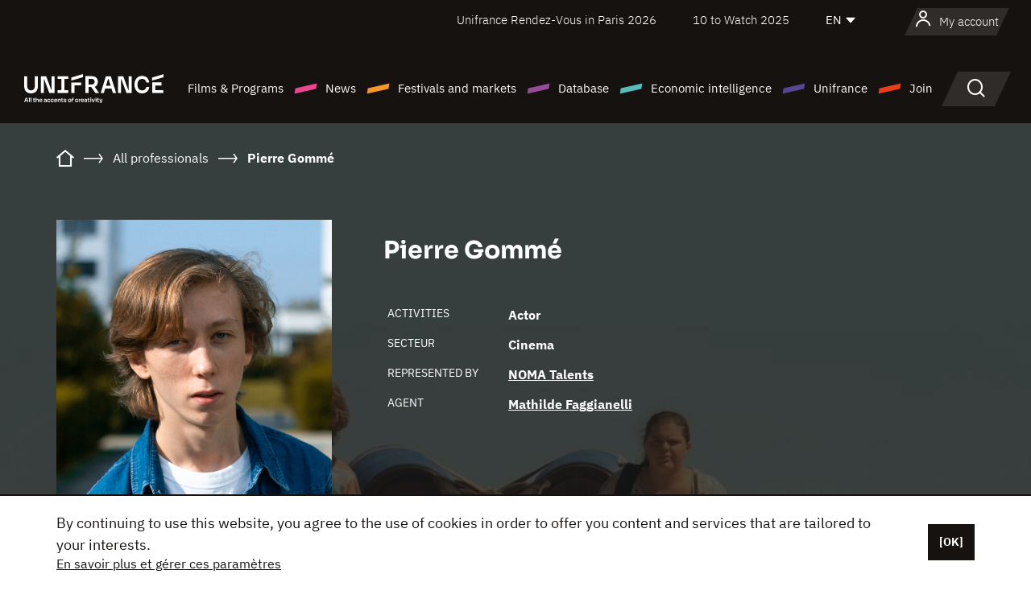

--- FILE ---
content_type: text/html; charset=utf-8
request_url: https://www.google.com/recaptcha/api2/anchor?ar=1&k=6LcJfHopAAAAAJA2ysQXhcpcbIYJi36tX6uIGLaU&co=aHR0cHM6Ly9lbi51bmlmcmFuY2Uub3JnOjQ0Mw..&hl=en&v=PoyoqOPhxBO7pBk68S4YbpHZ&size=normal&anchor-ms=20000&execute-ms=30000&cb=w8h8ae3277t6
body_size: 49282
content:
<!DOCTYPE HTML><html dir="ltr" lang="en"><head><meta http-equiv="Content-Type" content="text/html; charset=UTF-8">
<meta http-equiv="X-UA-Compatible" content="IE=edge">
<title>reCAPTCHA</title>
<style type="text/css">
/* cyrillic-ext */
@font-face {
  font-family: 'Roboto';
  font-style: normal;
  font-weight: 400;
  font-stretch: 100%;
  src: url(//fonts.gstatic.com/s/roboto/v48/KFO7CnqEu92Fr1ME7kSn66aGLdTylUAMa3GUBHMdazTgWw.woff2) format('woff2');
  unicode-range: U+0460-052F, U+1C80-1C8A, U+20B4, U+2DE0-2DFF, U+A640-A69F, U+FE2E-FE2F;
}
/* cyrillic */
@font-face {
  font-family: 'Roboto';
  font-style: normal;
  font-weight: 400;
  font-stretch: 100%;
  src: url(//fonts.gstatic.com/s/roboto/v48/KFO7CnqEu92Fr1ME7kSn66aGLdTylUAMa3iUBHMdazTgWw.woff2) format('woff2');
  unicode-range: U+0301, U+0400-045F, U+0490-0491, U+04B0-04B1, U+2116;
}
/* greek-ext */
@font-face {
  font-family: 'Roboto';
  font-style: normal;
  font-weight: 400;
  font-stretch: 100%;
  src: url(//fonts.gstatic.com/s/roboto/v48/KFO7CnqEu92Fr1ME7kSn66aGLdTylUAMa3CUBHMdazTgWw.woff2) format('woff2');
  unicode-range: U+1F00-1FFF;
}
/* greek */
@font-face {
  font-family: 'Roboto';
  font-style: normal;
  font-weight: 400;
  font-stretch: 100%;
  src: url(//fonts.gstatic.com/s/roboto/v48/KFO7CnqEu92Fr1ME7kSn66aGLdTylUAMa3-UBHMdazTgWw.woff2) format('woff2');
  unicode-range: U+0370-0377, U+037A-037F, U+0384-038A, U+038C, U+038E-03A1, U+03A3-03FF;
}
/* math */
@font-face {
  font-family: 'Roboto';
  font-style: normal;
  font-weight: 400;
  font-stretch: 100%;
  src: url(//fonts.gstatic.com/s/roboto/v48/KFO7CnqEu92Fr1ME7kSn66aGLdTylUAMawCUBHMdazTgWw.woff2) format('woff2');
  unicode-range: U+0302-0303, U+0305, U+0307-0308, U+0310, U+0312, U+0315, U+031A, U+0326-0327, U+032C, U+032F-0330, U+0332-0333, U+0338, U+033A, U+0346, U+034D, U+0391-03A1, U+03A3-03A9, U+03B1-03C9, U+03D1, U+03D5-03D6, U+03F0-03F1, U+03F4-03F5, U+2016-2017, U+2034-2038, U+203C, U+2040, U+2043, U+2047, U+2050, U+2057, U+205F, U+2070-2071, U+2074-208E, U+2090-209C, U+20D0-20DC, U+20E1, U+20E5-20EF, U+2100-2112, U+2114-2115, U+2117-2121, U+2123-214F, U+2190, U+2192, U+2194-21AE, U+21B0-21E5, U+21F1-21F2, U+21F4-2211, U+2213-2214, U+2216-22FF, U+2308-230B, U+2310, U+2319, U+231C-2321, U+2336-237A, U+237C, U+2395, U+239B-23B7, U+23D0, U+23DC-23E1, U+2474-2475, U+25AF, U+25B3, U+25B7, U+25BD, U+25C1, U+25CA, U+25CC, U+25FB, U+266D-266F, U+27C0-27FF, U+2900-2AFF, U+2B0E-2B11, U+2B30-2B4C, U+2BFE, U+3030, U+FF5B, U+FF5D, U+1D400-1D7FF, U+1EE00-1EEFF;
}
/* symbols */
@font-face {
  font-family: 'Roboto';
  font-style: normal;
  font-weight: 400;
  font-stretch: 100%;
  src: url(//fonts.gstatic.com/s/roboto/v48/KFO7CnqEu92Fr1ME7kSn66aGLdTylUAMaxKUBHMdazTgWw.woff2) format('woff2');
  unicode-range: U+0001-000C, U+000E-001F, U+007F-009F, U+20DD-20E0, U+20E2-20E4, U+2150-218F, U+2190, U+2192, U+2194-2199, U+21AF, U+21E6-21F0, U+21F3, U+2218-2219, U+2299, U+22C4-22C6, U+2300-243F, U+2440-244A, U+2460-24FF, U+25A0-27BF, U+2800-28FF, U+2921-2922, U+2981, U+29BF, U+29EB, U+2B00-2BFF, U+4DC0-4DFF, U+FFF9-FFFB, U+10140-1018E, U+10190-1019C, U+101A0, U+101D0-101FD, U+102E0-102FB, U+10E60-10E7E, U+1D2C0-1D2D3, U+1D2E0-1D37F, U+1F000-1F0FF, U+1F100-1F1AD, U+1F1E6-1F1FF, U+1F30D-1F30F, U+1F315, U+1F31C, U+1F31E, U+1F320-1F32C, U+1F336, U+1F378, U+1F37D, U+1F382, U+1F393-1F39F, U+1F3A7-1F3A8, U+1F3AC-1F3AF, U+1F3C2, U+1F3C4-1F3C6, U+1F3CA-1F3CE, U+1F3D4-1F3E0, U+1F3ED, U+1F3F1-1F3F3, U+1F3F5-1F3F7, U+1F408, U+1F415, U+1F41F, U+1F426, U+1F43F, U+1F441-1F442, U+1F444, U+1F446-1F449, U+1F44C-1F44E, U+1F453, U+1F46A, U+1F47D, U+1F4A3, U+1F4B0, U+1F4B3, U+1F4B9, U+1F4BB, U+1F4BF, U+1F4C8-1F4CB, U+1F4D6, U+1F4DA, U+1F4DF, U+1F4E3-1F4E6, U+1F4EA-1F4ED, U+1F4F7, U+1F4F9-1F4FB, U+1F4FD-1F4FE, U+1F503, U+1F507-1F50B, U+1F50D, U+1F512-1F513, U+1F53E-1F54A, U+1F54F-1F5FA, U+1F610, U+1F650-1F67F, U+1F687, U+1F68D, U+1F691, U+1F694, U+1F698, U+1F6AD, U+1F6B2, U+1F6B9-1F6BA, U+1F6BC, U+1F6C6-1F6CF, U+1F6D3-1F6D7, U+1F6E0-1F6EA, U+1F6F0-1F6F3, U+1F6F7-1F6FC, U+1F700-1F7FF, U+1F800-1F80B, U+1F810-1F847, U+1F850-1F859, U+1F860-1F887, U+1F890-1F8AD, U+1F8B0-1F8BB, U+1F8C0-1F8C1, U+1F900-1F90B, U+1F93B, U+1F946, U+1F984, U+1F996, U+1F9E9, U+1FA00-1FA6F, U+1FA70-1FA7C, U+1FA80-1FA89, U+1FA8F-1FAC6, U+1FACE-1FADC, U+1FADF-1FAE9, U+1FAF0-1FAF8, U+1FB00-1FBFF;
}
/* vietnamese */
@font-face {
  font-family: 'Roboto';
  font-style: normal;
  font-weight: 400;
  font-stretch: 100%;
  src: url(//fonts.gstatic.com/s/roboto/v48/KFO7CnqEu92Fr1ME7kSn66aGLdTylUAMa3OUBHMdazTgWw.woff2) format('woff2');
  unicode-range: U+0102-0103, U+0110-0111, U+0128-0129, U+0168-0169, U+01A0-01A1, U+01AF-01B0, U+0300-0301, U+0303-0304, U+0308-0309, U+0323, U+0329, U+1EA0-1EF9, U+20AB;
}
/* latin-ext */
@font-face {
  font-family: 'Roboto';
  font-style: normal;
  font-weight: 400;
  font-stretch: 100%;
  src: url(//fonts.gstatic.com/s/roboto/v48/KFO7CnqEu92Fr1ME7kSn66aGLdTylUAMa3KUBHMdazTgWw.woff2) format('woff2');
  unicode-range: U+0100-02BA, U+02BD-02C5, U+02C7-02CC, U+02CE-02D7, U+02DD-02FF, U+0304, U+0308, U+0329, U+1D00-1DBF, U+1E00-1E9F, U+1EF2-1EFF, U+2020, U+20A0-20AB, U+20AD-20C0, U+2113, U+2C60-2C7F, U+A720-A7FF;
}
/* latin */
@font-face {
  font-family: 'Roboto';
  font-style: normal;
  font-weight: 400;
  font-stretch: 100%;
  src: url(//fonts.gstatic.com/s/roboto/v48/KFO7CnqEu92Fr1ME7kSn66aGLdTylUAMa3yUBHMdazQ.woff2) format('woff2');
  unicode-range: U+0000-00FF, U+0131, U+0152-0153, U+02BB-02BC, U+02C6, U+02DA, U+02DC, U+0304, U+0308, U+0329, U+2000-206F, U+20AC, U+2122, U+2191, U+2193, U+2212, U+2215, U+FEFF, U+FFFD;
}
/* cyrillic-ext */
@font-face {
  font-family: 'Roboto';
  font-style: normal;
  font-weight: 500;
  font-stretch: 100%;
  src: url(//fonts.gstatic.com/s/roboto/v48/KFO7CnqEu92Fr1ME7kSn66aGLdTylUAMa3GUBHMdazTgWw.woff2) format('woff2');
  unicode-range: U+0460-052F, U+1C80-1C8A, U+20B4, U+2DE0-2DFF, U+A640-A69F, U+FE2E-FE2F;
}
/* cyrillic */
@font-face {
  font-family: 'Roboto';
  font-style: normal;
  font-weight: 500;
  font-stretch: 100%;
  src: url(//fonts.gstatic.com/s/roboto/v48/KFO7CnqEu92Fr1ME7kSn66aGLdTylUAMa3iUBHMdazTgWw.woff2) format('woff2');
  unicode-range: U+0301, U+0400-045F, U+0490-0491, U+04B0-04B1, U+2116;
}
/* greek-ext */
@font-face {
  font-family: 'Roboto';
  font-style: normal;
  font-weight: 500;
  font-stretch: 100%;
  src: url(//fonts.gstatic.com/s/roboto/v48/KFO7CnqEu92Fr1ME7kSn66aGLdTylUAMa3CUBHMdazTgWw.woff2) format('woff2');
  unicode-range: U+1F00-1FFF;
}
/* greek */
@font-face {
  font-family: 'Roboto';
  font-style: normal;
  font-weight: 500;
  font-stretch: 100%;
  src: url(//fonts.gstatic.com/s/roboto/v48/KFO7CnqEu92Fr1ME7kSn66aGLdTylUAMa3-UBHMdazTgWw.woff2) format('woff2');
  unicode-range: U+0370-0377, U+037A-037F, U+0384-038A, U+038C, U+038E-03A1, U+03A3-03FF;
}
/* math */
@font-face {
  font-family: 'Roboto';
  font-style: normal;
  font-weight: 500;
  font-stretch: 100%;
  src: url(//fonts.gstatic.com/s/roboto/v48/KFO7CnqEu92Fr1ME7kSn66aGLdTylUAMawCUBHMdazTgWw.woff2) format('woff2');
  unicode-range: U+0302-0303, U+0305, U+0307-0308, U+0310, U+0312, U+0315, U+031A, U+0326-0327, U+032C, U+032F-0330, U+0332-0333, U+0338, U+033A, U+0346, U+034D, U+0391-03A1, U+03A3-03A9, U+03B1-03C9, U+03D1, U+03D5-03D6, U+03F0-03F1, U+03F4-03F5, U+2016-2017, U+2034-2038, U+203C, U+2040, U+2043, U+2047, U+2050, U+2057, U+205F, U+2070-2071, U+2074-208E, U+2090-209C, U+20D0-20DC, U+20E1, U+20E5-20EF, U+2100-2112, U+2114-2115, U+2117-2121, U+2123-214F, U+2190, U+2192, U+2194-21AE, U+21B0-21E5, U+21F1-21F2, U+21F4-2211, U+2213-2214, U+2216-22FF, U+2308-230B, U+2310, U+2319, U+231C-2321, U+2336-237A, U+237C, U+2395, U+239B-23B7, U+23D0, U+23DC-23E1, U+2474-2475, U+25AF, U+25B3, U+25B7, U+25BD, U+25C1, U+25CA, U+25CC, U+25FB, U+266D-266F, U+27C0-27FF, U+2900-2AFF, U+2B0E-2B11, U+2B30-2B4C, U+2BFE, U+3030, U+FF5B, U+FF5D, U+1D400-1D7FF, U+1EE00-1EEFF;
}
/* symbols */
@font-face {
  font-family: 'Roboto';
  font-style: normal;
  font-weight: 500;
  font-stretch: 100%;
  src: url(//fonts.gstatic.com/s/roboto/v48/KFO7CnqEu92Fr1ME7kSn66aGLdTylUAMaxKUBHMdazTgWw.woff2) format('woff2');
  unicode-range: U+0001-000C, U+000E-001F, U+007F-009F, U+20DD-20E0, U+20E2-20E4, U+2150-218F, U+2190, U+2192, U+2194-2199, U+21AF, U+21E6-21F0, U+21F3, U+2218-2219, U+2299, U+22C4-22C6, U+2300-243F, U+2440-244A, U+2460-24FF, U+25A0-27BF, U+2800-28FF, U+2921-2922, U+2981, U+29BF, U+29EB, U+2B00-2BFF, U+4DC0-4DFF, U+FFF9-FFFB, U+10140-1018E, U+10190-1019C, U+101A0, U+101D0-101FD, U+102E0-102FB, U+10E60-10E7E, U+1D2C0-1D2D3, U+1D2E0-1D37F, U+1F000-1F0FF, U+1F100-1F1AD, U+1F1E6-1F1FF, U+1F30D-1F30F, U+1F315, U+1F31C, U+1F31E, U+1F320-1F32C, U+1F336, U+1F378, U+1F37D, U+1F382, U+1F393-1F39F, U+1F3A7-1F3A8, U+1F3AC-1F3AF, U+1F3C2, U+1F3C4-1F3C6, U+1F3CA-1F3CE, U+1F3D4-1F3E0, U+1F3ED, U+1F3F1-1F3F3, U+1F3F5-1F3F7, U+1F408, U+1F415, U+1F41F, U+1F426, U+1F43F, U+1F441-1F442, U+1F444, U+1F446-1F449, U+1F44C-1F44E, U+1F453, U+1F46A, U+1F47D, U+1F4A3, U+1F4B0, U+1F4B3, U+1F4B9, U+1F4BB, U+1F4BF, U+1F4C8-1F4CB, U+1F4D6, U+1F4DA, U+1F4DF, U+1F4E3-1F4E6, U+1F4EA-1F4ED, U+1F4F7, U+1F4F9-1F4FB, U+1F4FD-1F4FE, U+1F503, U+1F507-1F50B, U+1F50D, U+1F512-1F513, U+1F53E-1F54A, U+1F54F-1F5FA, U+1F610, U+1F650-1F67F, U+1F687, U+1F68D, U+1F691, U+1F694, U+1F698, U+1F6AD, U+1F6B2, U+1F6B9-1F6BA, U+1F6BC, U+1F6C6-1F6CF, U+1F6D3-1F6D7, U+1F6E0-1F6EA, U+1F6F0-1F6F3, U+1F6F7-1F6FC, U+1F700-1F7FF, U+1F800-1F80B, U+1F810-1F847, U+1F850-1F859, U+1F860-1F887, U+1F890-1F8AD, U+1F8B0-1F8BB, U+1F8C0-1F8C1, U+1F900-1F90B, U+1F93B, U+1F946, U+1F984, U+1F996, U+1F9E9, U+1FA00-1FA6F, U+1FA70-1FA7C, U+1FA80-1FA89, U+1FA8F-1FAC6, U+1FACE-1FADC, U+1FADF-1FAE9, U+1FAF0-1FAF8, U+1FB00-1FBFF;
}
/* vietnamese */
@font-face {
  font-family: 'Roboto';
  font-style: normal;
  font-weight: 500;
  font-stretch: 100%;
  src: url(//fonts.gstatic.com/s/roboto/v48/KFO7CnqEu92Fr1ME7kSn66aGLdTylUAMa3OUBHMdazTgWw.woff2) format('woff2');
  unicode-range: U+0102-0103, U+0110-0111, U+0128-0129, U+0168-0169, U+01A0-01A1, U+01AF-01B0, U+0300-0301, U+0303-0304, U+0308-0309, U+0323, U+0329, U+1EA0-1EF9, U+20AB;
}
/* latin-ext */
@font-face {
  font-family: 'Roboto';
  font-style: normal;
  font-weight: 500;
  font-stretch: 100%;
  src: url(//fonts.gstatic.com/s/roboto/v48/KFO7CnqEu92Fr1ME7kSn66aGLdTylUAMa3KUBHMdazTgWw.woff2) format('woff2');
  unicode-range: U+0100-02BA, U+02BD-02C5, U+02C7-02CC, U+02CE-02D7, U+02DD-02FF, U+0304, U+0308, U+0329, U+1D00-1DBF, U+1E00-1E9F, U+1EF2-1EFF, U+2020, U+20A0-20AB, U+20AD-20C0, U+2113, U+2C60-2C7F, U+A720-A7FF;
}
/* latin */
@font-face {
  font-family: 'Roboto';
  font-style: normal;
  font-weight: 500;
  font-stretch: 100%;
  src: url(//fonts.gstatic.com/s/roboto/v48/KFO7CnqEu92Fr1ME7kSn66aGLdTylUAMa3yUBHMdazQ.woff2) format('woff2');
  unicode-range: U+0000-00FF, U+0131, U+0152-0153, U+02BB-02BC, U+02C6, U+02DA, U+02DC, U+0304, U+0308, U+0329, U+2000-206F, U+20AC, U+2122, U+2191, U+2193, U+2212, U+2215, U+FEFF, U+FFFD;
}
/* cyrillic-ext */
@font-face {
  font-family: 'Roboto';
  font-style: normal;
  font-weight: 900;
  font-stretch: 100%;
  src: url(//fonts.gstatic.com/s/roboto/v48/KFO7CnqEu92Fr1ME7kSn66aGLdTylUAMa3GUBHMdazTgWw.woff2) format('woff2');
  unicode-range: U+0460-052F, U+1C80-1C8A, U+20B4, U+2DE0-2DFF, U+A640-A69F, U+FE2E-FE2F;
}
/* cyrillic */
@font-face {
  font-family: 'Roboto';
  font-style: normal;
  font-weight: 900;
  font-stretch: 100%;
  src: url(//fonts.gstatic.com/s/roboto/v48/KFO7CnqEu92Fr1ME7kSn66aGLdTylUAMa3iUBHMdazTgWw.woff2) format('woff2');
  unicode-range: U+0301, U+0400-045F, U+0490-0491, U+04B0-04B1, U+2116;
}
/* greek-ext */
@font-face {
  font-family: 'Roboto';
  font-style: normal;
  font-weight: 900;
  font-stretch: 100%;
  src: url(//fonts.gstatic.com/s/roboto/v48/KFO7CnqEu92Fr1ME7kSn66aGLdTylUAMa3CUBHMdazTgWw.woff2) format('woff2');
  unicode-range: U+1F00-1FFF;
}
/* greek */
@font-face {
  font-family: 'Roboto';
  font-style: normal;
  font-weight: 900;
  font-stretch: 100%;
  src: url(//fonts.gstatic.com/s/roboto/v48/KFO7CnqEu92Fr1ME7kSn66aGLdTylUAMa3-UBHMdazTgWw.woff2) format('woff2');
  unicode-range: U+0370-0377, U+037A-037F, U+0384-038A, U+038C, U+038E-03A1, U+03A3-03FF;
}
/* math */
@font-face {
  font-family: 'Roboto';
  font-style: normal;
  font-weight: 900;
  font-stretch: 100%;
  src: url(//fonts.gstatic.com/s/roboto/v48/KFO7CnqEu92Fr1ME7kSn66aGLdTylUAMawCUBHMdazTgWw.woff2) format('woff2');
  unicode-range: U+0302-0303, U+0305, U+0307-0308, U+0310, U+0312, U+0315, U+031A, U+0326-0327, U+032C, U+032F-0330, U+0332-0333, U+0338, U+033A, U+0346, U+034D, U+0391-03A1, U+03A3-03A9, U+03B1-03C9, U+03D1, U+03D5-03D6, U+03F0-03F1, U+03F4-03F5, U+2016-2017, U+2034-2038, U+203C, U+2040, U+2043, U+2047, U+2050, U+2057, U+205F, U+2070-2071, U+2074-208E, U+2090-209C, U+20D0-20DC, U+20E1, U+20E5-20EF, U+2100-2112, U+2114-2115, U+2117-2121, U+2123-214F, U+2190, U+2192, U+2194-21AE, U+21B0-21E5, U+21F1-21F2, U+21F4-2211, U+2213-2214, U+2216-22FF, U+2308-230B, U+2310, U+2319, U+231C-2321, U+2336-237A, U+237C, U+2395, U+239B-23B7, U+23D0, U+23DC-23E1, U+2474-2475, U+25AF, U+25B3, U+25B7, U+25BD, U+25C1, U+25CA, U+25CC, U+25FB, U+266D-266F, U+27C0-27FF, U+2900-2AFF, U+2B0E-2B11, U+2B30-2B4C, U+2BFE, U+3030, U+FF5B, U+FF5D, U+1D400-1D7FF, U+1EE00-1EEFF;
}
/* symbols */
@font-face {
  font-family: 'Roboto';
  font-style: normal;
  font-weight: 900;
  font-stretch: 100%;
  src: url(//fonts.gstatic.com/s/roboto/v48/KFO7CnqEu92Fr1ME7kSn66aGLdTylUAMaxKUBHMdazTgWw.woff2) format('woff2');
  unicode-range: U+0001-000C, U+000E-001F, U+007F-009F, U+20DD-20E0, U+20E2-20E4, U+2150-218F, U+2190, U+2192, U+2194-2199, U+21AF, U+21E6-21F0, U+21F3, U+2218-2219, U+2299, U+22C4-22C6, U+2300-243F, U+2440-244A, U+2460-24FF, U+25A0-27BF, U+2800-28FF, U+2921-2922, U+2981, U+29BF, U+29EB, U+2B00-2BFF, U+4DC0-4DFF, U+FFF9-FFFB, U+10140-1018E, U+10190-1019C, U+101A0, U+101D0-101FD, U+102E0-102FB, U+10E60-10E7E, U+1D2C0-1D2D3, U+1D2E0-1D37F, U+1F000-1F0FF, U+1F100-1F1AD, U+1F1E6-1F1FF, U+1F30D-1F30F, U+1F315, U+1F31C, U+1F31E, U+1F320-1F32C, U+1F336, U+1F378, U+1F37D, U+1F382, U+1F393-1F39F, U+1F3A7-1F3A8, U+1F3AC-1F3AF, U+1F3C2, U+1F3C4-1F3C6, U+1F3CA-1F3CE, U+1F3D4-1F3E0, U+1F3ED, U+1F3F1-1F3F3, U+1F3F5-1F3F7, U+1F408, U+1F415, U+1F41F, U+1F426, U+1F43F, U+1F441-1F442, U+1F444, U+1F446-1F449, U+1F44C-1F44E, U+1F453, U+1F46A, U+1F47D, U+1F4A3, U+1F4B0, U+1F4B3, U+1F4B9, U+1F4BB, U+1F4BF, U+1F4C8-1F4CB, U+1F4D6, U+1F4DA, U+1F4DF, U+1F4E3-1F4E6, U+1F4EA-1F4ED, U+1F4F7, U+1F4F9-1F4FB, U+1F4FD-1F4FE, U+1F503, U+1F507-1F50B, U+1F50D, U+1F512-1F513, U+1F53E-1F54A, U+1F54F-1F5FA, U+1F610, U+1F650-1F67F, U+1F687, U+1F68D, U+1F691, U+1F694, U+1F698, U+1F6AD, U+1F6B2, U+1F6B9-1F6BA, U+1F6BC, U+1F6C6-1F6CF, U+1F6D3-1F6D7, U+1F6E0-1F6EA, U+1F6F0-1F6F3, U+1F6F7-1F6FC, U+1F700-1F7FF, U+1F800-1F80B, U+1F810-1F847, U+1F850-1F859, U+1F860-1F887, U+1F890-1F8AD, U+1F8B0-1F8BB, U+1F8C0-1F8C1, U+1F900-1F90B, U+1F93B, U+1F946, U+1F984, U+1F996, U+1F9E9, U+1FA00-1FA6F, U+1FA70-1FA7C, U+1FA80-1FA89, U+1FA8F-1FAC6, U+1FACE-1FADC, U+1FADF-1FAE9, U+1FAF0-1FAF8, U+1FB00-1FBFF;
}
/* vietnamese */
@font-face {
  font-family: 'Roboto';
  font-style: normal;
  font-weight: 900;
  font-stretch: 100%;
  src: url(//fonts.gstatic.com/s/roboto/v48/KFO7CnqEu92Fr1ME7kSn66aGLdTylUAMa3OUBHMdazTgWw.woff2) format('woff2');
  unicode-range: U+0102-0103, U+0110-0111, U+0128-0129, U+0168-0169, U+01A0-01A1, U+01AF-01B0, U+0300-0301, U+0303-0304, U+0308-0309, U+0323, U+0329, U+1EA0-1EF9, U+20AB;
}
/* latin-ext */
@font-face {
  font-family: 'Roboto';
  font-style: normal;
  font-weight: 900;
  font-stretch: 100%;
  src: url(//fonts.gstatic.com/s/roboto/v48/KFO7CnqEu92Fr1ME7kSn66aGLdTylUAMa3KUBHMdazTgWw.woff2) format('woff2');
  unicode-range: U+0100-02BA, U+02BD-02C5, U+02C7-02CC, U+02CE-02D7, U+02DD-02FF, U+0304, U+0308, U+0329, U+1D00-1DBF, U+1E00-1E9F, U+1EF2-1EFF, U+2020, U+20A0-20AB, U+20AD-20C0, U+2113, U+2C60-2C7F, U+A720-A7FF;
}
/* latin */
@font-face {
  font-family: 'Roboto';
  font-style: normal;
  font-weight: 900;
  font-stretch: 100%;
  src: url(//fonts.gstatic.com/s/roboto/v48/KFO7CnqEu92Fr1ME7kSn66aGLdTylUAMa3yUBHMdazQ.woff2) format('woff2');
  unicode-range: U+0000-00FF, U+0131, U+0152-0153, U+02BB-02BC, U+02C6, U+02DA, U+02DC, U+0304, U+0308, U+0329, U+2000-206F, U+20AC, U+2122, U+2191, U+2193, U+2212, U+2215, U+FEFF, U+FFFD;
}

</style>
<link rel="stylesheet" type="text/css" href="https://www.gstatic.com/recaptcha/releases/PoyoqOPhxBO7pBk68S4YbpHZ/styles__ltr.css">
<script nonce="7rvjUL41gC9gtk_fGrHHfA" type="text/javascript">window['__recaptcha_api'] = 'https://www.google.com/recaptcha/api2/';</script>
<script type="text/javascript" src="https://www.gstatic.com/recaptcha/releases/PoyoqOPhxBO7pBk68S4YbpHZ/recaptcha__en.js" nonce="7rvjUL41gC9gtk_fGrHHfA">
      
    </script></head>
<body><div id="rc-anchor-alert" class="rc-anchor-alert"></div>
<input type="hidden" id="recaptcha-token" value="[base64]">
<script type="text/javascript" nonce="7rvjUL41gC9gtk_fGrHHfA">
      recaptcha.anchor.Main.init("[\x22ainput\x22,[\x22bgdata\x22,\x22\x22,\[base64]/[base64]/[base64]/[base64]/cjw8ejpyPj4+eil9Y2F0Y2gobCl7dGhyb3cgbDt9fSxIPWZ1bmN0aW9uKHcsdCx6KXtpZih3PT0xOTR8fHc9PTIwOCl0LnZbd10/dC52W3ddLmNvbmNhdCh6KTp0LnZbd109b2Yoeix0KTtlbHNle2lmKHQuYkImJnchPTMxNylyZXR1cm47dz09NjZ8fHc9PTEyMnx8dz09NDcwfHx3PT00NHx8dz09NDE2fHx3PT0zOTd8fHc9PTQyMXx8dz09Njh8fHc9PTcwfHx3PT0xODQ/[base64]/[base64]/[base64]/bmV3IGRbVl0oSlswXSk6cD09Mj9uZXcgZFtWXShKWzBdLEpbMV0pOnA9PTM/bmV3IGRbVl0oSlswXSxKWzFdLEpbMl0pOnA9PTQ/[base64]/[base64]/[base64]/[base64]\x22,\[base64]\x22,\x22wrrDvMOZbylBwrw/woJWSMKSWsOpZsOib1R1XsKJCSvDm8OaXcK0fCV1wo/DjMOCw6/Do8KsI3Ucw5YjJgXDoGfDp8OLA8K+wpTDhTvDp8Ojw7V2w50XwrxGwpxyw7DCgjB5w50aTT5kwpbDjsKgw6PCtcKYwp7Dg8KKw68ZWWgpX8KVw78kVFd6IDpFOVPDrMKywoUiIMKrw48WecKEV3TCgwDDu8KWwrvDp1Y/[base64]/Com7DosObORXDij/CkMOoLWB2w6Few4HDs8Ouw5RGEhzCg8OYFndTDU81P8Ovwrt0wrR8IAxKw7dSwqLClMOVw5XDrMOmwq9oZsKVw5RRw6fDtsOAw652bcOrSBfDhsOWwodkOsKBw6TCiMOwbcKXw5pmw6hdw7lVwoTDj8Kkw446w4TCgVXDjkgew5TDuk3CiwZ/[base64]/wrMQXcKGwpPDj3R2wrQ9Ej8AMMOuXxDCokMEIsOTXMOow5fDiTfCkk3Dr3kQw5fCnnk8wpnCsD56HjPDpMOew5wOw5NlABPCkWJ9wq/CrnYMFnzDl8OJw7zDhj9+d8Kaw5Unw7XChcKVwoLDgMOMMcKTwpIGKsOPQ8KYYMOyF2omwqXCm8K5PsKCQwdPNcOgBDnDq8Oxw40vVxPDk1nCrAzCpsOvw6zDtxnCshDCh8OWwqsGw5hBwrUdwpjCpMKtwpPCuyJVw45dfn3DosKrwp5lfFQZdEJNVG/DnsKKTSAWLxpAaMOlLsOcBcKPaR/CoMOjKwDDqMKlO8KTw77DugZ5KgcCwqgrV8OnwrzChQl6AsKvdjDDjMOswolFw703KsOHAR/DuQbChhA8w70rw57DtcKMw4XCkVYBLmtKQMOCEcK5fMOAw4zDoApxwonCh8O3XRsWW8OVaMO9wrLCpMOQIx/DhsK2w7o0w7IGfyjDksKebTnCqEZfw4PCmMK+N8K3wpTCq04ow6rDucKuVcOsBMO+wrIRMWnChxseUkUCwo3CqwIACMKmw6DCvCXDgMKEwqQfKgPCi3/[base64]/CiB/DjAgwcSsFw656wpB5I8OZw7jDksKlVlZdwp5KV0nCj8Ocwp9vwpJgwrrCqyHCqMOrQhXCh2lsCMOfYRzDngQTeMOtw4JnNlhIcsOow6xuecKCf8OBBHxALn3CvsO3QcOnc0/Cj8OyERDCuR7Cvyoqw7TDmX0RdcK6wqHDu0BcGzMQwqrDtcOsYiMKF8OsTcKAw6DCqV3DrsOFHsOvw7F1w6LChcK+w4vDknTDiXrDvcOqw7nCj2PCk1HCgsKrw6kVw6BKwo1CeQIBw5/Ds8KPw5YMwrbDn8KkTMOLwrxoOMO2w5ElG0bCm1Nyw5NEw7kew7gTwr3Cn8OdJWjCgGHDizPCpRHDlMKtwrTCucOqGMOYQ8OITkBDw61Iw6DCpUjDsMOtCMOyw49Aw63DrSZXGxHDphHCtBxCwqDDpTUSPBjDkMK2azhuw6lWT8KqOnvCnCtcEcOtw6lzw5nDvcKwSB/Du8K6wrpPIMO7A2jCrhQ0wo57w7F7M0ctwpjDvcOZw70QDEFhOALCpcKRA8KOb8OMw4NQMwohwoIzw6fCuH0Aw5LCqcKmIMOeJ8KYEMKsZmbCt0FAfi/[base64]/DvsK/BsOkw6/[base64]/DtsOXw4UfaMKWw4TCtDZHaX/Cu0vDjcOhw7Abw7DDvsKnwobDnB7DvmXCuh3DpsOFwqVlw7difsKJw7UZeT9oLcOjAE8wL8O1woQVw6zDvTfCjHPDsCvCkMKbwo/CvjnDk8KEw7nDul7Dg8OIw7/CriUCw68lwr1Jw40yWi0MPMKqwrErwpzDp8OAwrfCr8KAWy3CpcKZTT0VBsKbWcOZXsK6w75GPsKpwpUxITzDoMK2wo7CgnB0wqjDnjLDiCDCmTNTCGxpwqDCmErCjMKic8O0wppTIMK+bsO2w4bCuhZ6WEFsIcKTwq5YwrJjwrYIw6DDmj/[base64]/CisKfwqLDrknCmsODVzfCtVfCm0pOFwYiw6kbQMOgKsK5w4fDgy/Dsm3DjwJnemA7wqQgHMKxwoJow7QFfl5BEsOQZXDChcOjZVoYwrPDllzCrm3Ck2/CqFR9G1IbwqsXw77DjmDDvnbDq8OLwrhUwrnDlEE2OCFVw4XCjWwXABpZHx/CvMO4w5UdwpwEw4NUEMKlJ8K3w6oZwos7YW7DqcO6w5JOw6fDnhkuwpM/SMKYw4XDkcKhOMK9On3DjMKKw5zDmzdvT0oPwpctO8K5M8K4ezPCvcOMw7fDlsOTGsOXIlk6MUdBwqnCkwgcw4vDo0bDgXYnw5vDjMODwqrDrWjDqsKbWxIQUcKRwrvDsnFiwonDgsO2wrXDq8KwLDnCrHZkKnhxXhbCnW/DiEjCiWsWwpRMwrvDnMOpG2UJw6LCmMOwwqI5AmTDrcKHDcO0FMOMQsKKwr9QVXM/w5IXw6XCgl7DlMK/WsKyw4XDj8KUw4/Dsw4jakV5w6hZLcKYwr8VJTvDlSbCrsOmw5XDpsOkw6nCg8K2al7Do8Kww6DCoVzCm8KfNlTDosK7w7bDlgnDiDJUwpJAw5PDkcOqHUkcMyTCiMKHwpbDhMKXCMOZCsO/[base64]/CszvDvVvCrsKzw5Zbw4AiXsKOwrjDksOfJ8KNNcOzw73Dmz9dw7JhWEJ6wrRvw50swp8iFSgywpfDgzJNR8OXwpxtwrjCjCDCmxc0RnHDhRzCtMOSwrB3wpLDgBbDssOdwqzCj8OKXwF5wq7CtcOVTMOJw5vDs07CnzfCvsOOw47DmsK/HUjDjDjCt33DisO/HMOyWmoaYn05wrLCuy9vw7HDtsOOQcO1w4bDimVJw4pyX8KdwoYOYTJjJwLCuWPDn208WsKnw4ZeT8Oowq4zQDjCv0Ynw6PDgMKABcKHdcKVdsO2woDCmcO+w5VOwoATeMOLKRHDoE06wqDDkxfDjVBVw6QhQcO4wrN9w5rDpcOkwp4AWhACw6LCj8Oufi/CksKZEcOaw4ISwow8NcOoI8OcM8Kow6gIfcOzDjTDk1wAQgoIw5TDv0EEwqXDuMOgN8KKdsOWwqTDv8OlaHjDlMO5JycUw4XClMOCK8KNG13DpcK9eifCjcKxwoNbw4xAwrfDo8OXRT1VIMOodV/CkTRPD8K/PFTCg8KkwrpuTyPCgG3CmFPCiTnDtjgBw4B6w7TDsFjCjSccWMOeJ30Tw7PCjsOtOF7Cmm/CkcO4w7VewqMJwqVZSgzCsBLCtsKvw5RHwogiaVUmw6sdJMOCF8O0b8Ogwo9vw4bDiCwyw4/DncKFFwfCr8Osw501wrvDlMKxVsOSVlTDvXrDnB/[base64]/DtsOvw6pzfcK0IwZ4RsOwJinDoj8Qw6NZHMO/[base64]/[base64]/DlcOPwpkHw7jCvgDDnsO0w5fDtsOVw5vCsMKvw6E1GXlIEh7Dl00mw7k0wohnV0V4bg/[base64]/[base64]/DqsKww7LDhClTw6QWwpptw7wBwrXCtB0zw5pPLQPDv8KAMG7Dj1TDgMKIBMOMwpoAw6QcO8OLw4XDtMONFkTCnGYvJgnDpzR6woYcw67DnTkhIXTCuRtkMMKndz9fw5VxTSh8w6/CkcKOAGs/wqh+wooRw5QSfcK0XsO3w4rDn8KewprCssKgw49vwr3CiDtiwp/CrAvCp8KBBD/CqmDCr8ONDsOweHI3w7FXw5FROzDChRxrwpZMw4J3A2wPccOtIcO1SsKeT8Kjw6Nuw57Cv8OPJUfCoCZpwqMJMMKBw4DCgHB/[base64]/fUnDhcKEB8Ktw7zCg8O7GcOXwr/CnlTDmy/DoxzDhG8yA8KYGsO4PR/Cj8KdBGYzwp/[base64]/Cn8OyRVzCrXZBf8KhXT3Cg8O5w4UXADpucWhqI8OJw77CqMOKMWnDrwMQD1EffnjClgZVXiBhQAoMD8KJPnDCrcOpIMKEwqbDk8KmZDsuVyDDlMO2esKCw5fDuUHCuG3DvsOSw47CsxJRJMK/wpHCjGHCvEnCoMK/[base64]/CiAgIwpbDjBIrwr/DtQxswpPDixpUw5TCoXg1w7MKwoRZwr8vwo58w6QkcsKfwpzDshbCp8OmAsOXa8OcwqHDkh9nCQcVdcKlw4nCuMO6CsKrwrlCwpwMCTtEworClWcfw7jDjgV5w7DDn29lw5k5w5LDvlYrw4wvwrfCpcOYTy/DpR5OOsOha8ONw57Ck8OISFgnNsOQwr3CsB3DrcK8w6/DmsOdfMKaKTs1bQI7wp3CvCplwpzDm8KMwqY5woM9wqPDsQbCmcOPBcKzwo9qKDkGIMOawpUlw77Cr8OFwqBiA8KdOMKgGWfCt8KAwq/DrA3CvMOOI8O5cMKDCUNRJy83wpYNw68Mw5/[base64]/CsKgwrLDu8OeCh8Kw5LDsMKNOTPDl3fCrsOjDxvDoG97HWUuw4XCuX3CgyLDs25QQX/DrxjCom5yYiwBw6LDhMOgQHHCmllxR09fccOaw7DCsFhpwoAyw5tzw44Vwo3Cr8KPLRvDmcKEwqYFwpzDoVYMw5Z5IXgDZXPCokrCnFQxw6Uya8OYDA11w43CmsO/wrbDiCApP8Ofw4JtTUInwrzCmMKBwonDn8Omw6jDl8O5w4PDlcKFVmFBwqzCjylZIRDDvsOgMcOkwp3DtcOkw79Gw6bCicKewp/CvcK0LmXCvyldwoDCl2nDsUvDiMOPwqIMYcOXCcKVDGjDhxEBw7TDiMK/wqZcwr3DiMK0wrXDmHQ6LcOjwofCjsKKw7thfsOddW/[base64]/[base64]/DsMKjw4YEw4h5Z8O8w4I+NlEzRFtxw7AnYSfDmGEZw7jDr8KTWkxyacKvJcKdCy53wrrCp15VRwxJPcKNwrbDlDIJwqhlw5haHGzDql7CqMKFGsKuwofDgcO3wrbDmMOZHB7CusK7bxvCnsOzwotcwpPDtsKfwr99CMOPwqBOwpAUw5nCj2Qdw4k1S8O3wpZTJMOkw7/Cs8ODw6k0wqjDjsOGX8KAw453wofCpyEtOMOfw4Ryw7nCu2DCkmnDswcRwrVKMEvClWzCtwERwrnDpcOAZh0jw6tEMGLCisOvw4TCkQTDpzfDgiDCscO2wqpAw78Qw6XCll3Cj8K3UsKBw7QrYHduw6Eowr5XSE9VZcOdwppcwqPDoiQ4wpDCvm/CmlzCgHBkwpLDu8KHw7fCrBQBwoR9w6t0FcODwrjDl8OdwpjDosKpc0Mdw6fCvMKqUWrDp8OJw7Qnw7HDjsKhw4l2UEjDq8KBJS/CvcKPwrIkVhhIw6VbPsO5w4XCkMOTBmkLwpQIcMOmwoNpGQprw5RCRWLDgsKnSQ/DuSkIWMOTw6XCoMOjwp7DvcO9w60vw6TDi8K8w49Hw53CocKwwqLCkcOXBTQ5wpvDk8Odw4vCnH8aBCszwozDm8OuQ1HDqFTDlsONYWnCiMOmZMKjwoXDt8Onw4HCnsK0wrp9w4orwrZQw5rDnWrClmjDtW/[base64]/DsmbCpsOxwo3Dv3HDnsOfagbDsTVmw79Kw4ttwr7CsMKTwqMEHMKrcRnChxHClRbCgwbDtlwuw7LDqsKIPjROw64GacOLwqUCRsOdFUtCSMO+DcOaGMOwwoHDnnHCqlQ4U8O0Pg3Ct8KAwoLDqmxmwrdrE8O5OcOyw6zDjwVRw6LDo2h9wrDCpsKkwovDmsO+wq/Cmm7DoQBiw7vCpSfChsKIHmYRw4TDrsKQKH/Ct8KBw4IuB1vDkHXCvsKlwqfCnzoJwpbCmTTCjsOUw5Y5wr4Yw77DkRRcF8Kkw63CjlAjEcOZNcKuPSDDtcKvRhHChMKew6MswoAoIVvCqsK/wq0/ZcOKwowFQcOmZcOvEsOoDw56w7sYw5tiw7rDh0HDqwjDocOywpXCi8KvL8K/w67CuB/[base64]/CmDbDksKhLyI/I0XDusO8eRfDsMKiwp8Mw7rCiUgsw75vw4bCsDTCpsK8w4zCvcOPAsOhXcOqDMOyCMKCw6FLecOZw7zDt1d2T8OEOcKgdsOtMsKQBT/Cq8OlwrkaBTvCgw7CicOTw6vCt2QWwr9/[base64]/Co1zCrUTDvGQPXn8+NDHDqMOhNkkiwrbDvcKEw6N9eMK0wopwYBLCjn92w6/CosOHw53DmHcCPgnCtHkmwrwvEMKbwpTCkiXDiMOiw54Fwr0Zw5Fsw4MYwoTDvMOmw6LCkcOyLMKGw6NUw5PDqDguKsOdPcKBw6bCtsKSwobDgcKuO8Kyw5jCmgRAwpVawpNNWBHCrV3DnCtldipXw55fJMKmBcKiw6trIcKPNsO2bzUOw5bCgcK5w4HDqGPDgh/[base64]/CpsOWw7XCgRxmfsOeA8O8w5vDlkvDrwHCrMOoIAs1w7M4SHTDr8OyCcOBw7HDvhHCiMKqw4x/ZFdZwp/Cm8Ogwplgw5DCoGrCmy/[base64]/DlsKzwoRNe1w0w7B6w7/[base64]/CtAPCh8OeXsO+OVPCu8K+fcKrwogMARZDesOAMsOjw6jDpMK1wplRLcKYKcOFw7p7w7PDhsKSQ0PDjhZmwpNvFXpcw6DDlivDtcOBZwNvwosOH0XDo8OswrzCqcOewobCoMO+woHDnSkIwrzCo3/CnsO0wo8+bxPDhcOgwqPCq8O4wrRJwovCthksXDvCmz/[base64]/CpwwOw43CkzvCu0fClcK+wqYswpnCusOCwr0ow6rDksObw5jDhMO1CcOTCX/DlWwKwo/[base64]/CnwvDmXkhTSzDncOaDF/CiAfCtsK2VEvDiMKUw6/CgcO7OFdrf09QIsK9w7QgPB3Cvlxbw6fDvGdnwpQ3wrDDtcKnfMOTw4rCuMKYKDPClMO8McKRwqJGwonDm8KWHUrDhWcEw5nDhVEza8KMY3xHw6vCvsO3w5TDksKIAlnCpz0WdcOnCcOoS8OYw415IALDo8O2w6LDl8K/wqjCmsKPw6kkCcKiwo/[base64]/DlEEsw5HChMOTCcOrUQ7DvVzCnU7Cq8KZQgAQU07CgV/[base64]/w63DpsKiDS1ywrRTFyFQaMK6cX3CosKmZsK2csOYw5zCqmzDlx9swphmw5xzwqPDtkdzE8OQwpnDiHNFwrp7R8KwwpDCisKlw7RxNsKSJwxMwqfDpcKFf8KgccOVf8Kow54twr/DiiU/w7R5Uylrw4rCqMOvwprCvTVde8KFwrHDuMKTccKSBcKVVxZ9w5xSw57CksKaw5DChMOqA8O3wpwBwopSRsOcwqTCoQpkcsKEQ8OYwpdaVlTDqmvCuk/Dq1LCs8Omw6xyw7jCssOjw4hXNBnCvj/CuzVqw40hU23Ci0zCpcOgwpN2PFlyw4bClcKBwprCtsKiNXo1w4RWw5xEES8LY8KWUUXDq8OFwq/DpMKZwrLDk8KGwoTCuzHDjcOkDATDviobGldewq7Di8OZOsOcB8K0JzvDkMKKw40hQcK8Akt1U8K6YcOpSSbCqV3DhMONwqfDqMOfcMOYwq7DnMK1w4zDmWBzw548w7g2H00pWiZCwr/[base64]/DqMK2w77CrMOVE3NLZkhowoPCsS5iMsKlFsO5IMK3w44IwrrDjSVgwrVTw51DwphfZ2wgw5EMU282GsKbPsOpPWhzw5jDq8Oww6nDrzYNIsOKQGfCtcOeHcOEVX3CqMKFw5k4ZsKeVMK2w4cAVcO8ScK1w5dtw5lvwqDDs8OFw4PCpS/Dl8O0w4pqGMOqDsOcYsK7dUvDo8OcUDtGWDMnw652w6jChcO0woFYw6rCkQQCw5jClMOywqrDscO+wpDCmcKCP8KjUMKQamUYfMKAL8KGKMKOw7kjwohfU2UBf8KAw5odSMOzwrDDr8O2wqYhZ2/DpMO4DsOJw7rDk0rDmigTwo8RwpJVwp46AcOdRcKgw5Q6U2DDp1LCk3XClcO/[base64]/VltJwoTCsMKzPEnDn8OCw4vDksO2W3l/[base64]/DlsKyKiFAwpp/GC0pC0c0w4/DosOjwo1mwpzCsMOrJMOvW8KKKSvCj8KRIcOEGcO9w5t5aT3Cp8OLJcORPsKcwrJIdhlfwq/[base64]/Mi1QwrMIJg7DlcOGMm5NwqXDpcKhWcKuAArChinCkxsSXMKuasOMZ8ObI8KJdMOOOcKQw5DCjT7DhUfDhMKmc0TChXvDpMKxdcK1wq3CjcKFw6Nswq/Cu2csN0jCmMKpw4TDpwfDmsKewrs/[base64]/wq/Dj8OCwocxwrfDicK0w4p2w75QwqTDrsOAw4/CvTTDswTCpcObLjzCksKOV8O3wo3CjwvDlsOdw6R7ScKOw5cJE8O3fcKGwqI2LcKfw7bDmsOwRRbCj3/Do3ohwooOSXdwKxbDmXLCu8OQJylUw5M4wol3w57DnMK6w5ECGcKmw7Brwpgnwq3CmT/DhnHCvMKaw5DDnXXCuMOqwr7CpDPCmMODVcKaFQXDnx7CiEDDtsOiBF1JwrvDlcOrw6RsBxUEwqPDr2HDuMKtdTnDq8Ocw7DDpcKDwr3Dn8KNwo06wp3Cs33DhSvCj07Dk8KbawzDssO/[base64]/[base64]/CpsKFLh/DoxRTworCv8KMwp/DicKuwrNRwqQIMhcXMcOVwqjDohDCsX5FXi3Du8OhU8O9wqzDt8KMwrvCucKNw7bCmVNfwqtrXMKsUsOEwoTCjT83w7x+ZsKUdMOMwpXCnMKJwrB/O8OUwokVC8O9aVZrw63Cp8K4w5LCjhU+SFBITsKpwoHDrRR3w5UifsONwo1vRMKnw5fDvmVIwoA4wqtzwp1/w4/[base64]/w53CkMKGKBdyd8K8w4h7wrLCqwrDuMO6a0sSwokZwolNEMKwbl0MeMO3UsO+w6bClB1kwpBBwqPDnToSwo44w6/Dg8Oid8OLw53DsCkyw6tnahV/w4jCusKywrrDnMOERlHDpX3CtsK8ZhowNX7DiMOBE8OYS0xHOQVoCH3DosOVH3wXPHV5wrnCogDDgsKIw7JhwrHCsQIUwr0IwqhcfXPDicODXMO6w6XCusKqc8Osd8OKKglEBy00ShVGw6/[base64]/DksOCwp/Dl0vDnsObw7F0eh5AwqHCtcOow4fDiC0SPTbCg1p+XsKjDMOMw47DmsKPwq5Nw6FmE8OGaCHDjXjDolrCuMOQH8OKw6c8bcOFe8OIwobCncOcQ8OCZcKgw5zCsWQVU8KtbWLDq3TDtUDChkl1w7gnO3jDh8OZwpDDg8K7GMKcJcKdOsKTO8KqR3l3wpdeamI4w5/Ck8OXE2bDpsK0BcKxwrkZwrU2e8OqwrfDvcKcFMOHAAPDjcKbGCxgSU/CkkkTw70DwqLDq8KSQ8KIasKzwqNgwrIPJApxHwTDj8OswoTDoMKBXVkBKMOVHAAmw7F6E1tZF8OVbMOQJCrCgmLCljNEwqrCoC/DqSzCsm5aw6x/SC06IcKxC8KsH3d7DD4ZNsOrwrfChinDl8KUw5fCjmvCgcKMwrsKW3bCgsKyJcK7Ulcsw59SwqHDh8Kcw5HCs8Otw7VpU8Kbw7ZLdsK7OVhiNV7Cg1HDlzzCrcKlwozCk8KTwrfDkR9wOsOdVynDnMO1wo1/NDXDolvDswTCp8KpwobDssO4w5FjK2nCiz/CuHJWD8KmwrrDryjCp3/CgFxlEsOCwp8CDnciH8K2wrUSw4fDqsOkw51qwrTDqgo4wrHCmyvCocKjwpwLZgXCjSbDgnLDu0jCuMOjwrB9w6HChSZ7EsKyfgbDgElwHADCgCvDkMOCw5zClcOAwrPDow/[base64]/[base64]/CvsOkRCXDg8ONGcKnwovCmB/CqMObEsKtGlDDhVJswr3DrcKDb8OBwqrDsMOdw6/Duysnw6vCpRkTwpF+wqhkworCjsKxAjjDr0pEWSoVTGhSd8OzwrA1CsOGw61kw4HDkMKqMMOywrNePyc/w6ZhJz0Xw4E2EMOVHR4ewrXDi8KWwogzVMOyWMOww4XCpcK+wqliwrTDm8KkBsOjwpTDo3zDgzkTEcOIBxXCu0vCtEEkYlzCkcK5wpA6w59/VcOcFA3ChsOQw4HDgcORZkjDtsOywoxdwop5MVNxAcO+dxZBwp/CoMO/fmg3RSBiAsKbQcKoHwzCmh8wWcKkBcOrdAclw4jDuMK5TcO8w4ddWhrDvXtfQEHDqsO7w53DpWfCsxfDvRDDv8KtPStaaMOSYwFnwr4Zwp3Cm8K9JMKZMsO4BgtXw7XCpXcgYMKNwoHDh8KvEMK7w6jCl8O/d3sgHMO4E8KBwrDCoWXClsK3QGHCqsOHFSbDgsOeTT4uwpxgwqs5wpDCjVjDs8Oyw78dZ8OuF8OWbcKKYMOvGcKEYcKUCsKswoc1wqABwro4wq5aBcKVWmHCksOEcGwaegNqKMOXecK0McK/wotsbkPCoTbCmkTDmsO+w7lfWDDDkMKPwqXCtsOWwozCo8KMw6p/WcKVIB4QwpHCtMOTWk/Cml5lZ8KCf2rDssKNw5FNL8KJwps3w7bDusO/HSwQw5nDosKCZRpqw43DqArDm0XDjsOeC8OLACcPw73DiCDDqTDDtz1iw6F9bcOfwqnDuApFwqdGwr0zAcObw4orAwLDjzrCkcKSwo5EMMK9w6pEw7dMwqZtw7t6w6I4w53CucKTCkXCu313w5AYwp/DuEPDuVFkw7Fuwr5+w7w2wpnCuhQ8asK4aMO+w6LCpcOyw5ZjwqPDnsK1wo3DvHEUwrgiw7rDkC7Co3nCllbCtGbDl8Osw7PDvMOARGFkwqoewqPDpWLDkMK/wpjDsDlFBXXDpcOiYFleB8OGRx0NwpzDn2LCucK/OE3DscOKG8Ofw7zCrsOBw7jCjsK1wovCtxdKwqEEfMKYw5wAw6omwrjCvlrCk8OwS3rDtsO5e23DscO7cH1lDMO9YcKWwqLDucOBw7TDnUUyL2nDr8K7w6J/wpbDmGbClMKww7fCpcOgwqMww5vDs8KVQwHDsgVQCwnDpStAw4dyIU/[base64]/[base64]/DozMlQcKRC8K3wq/DpMKEEHxLw6PDkF/DvhHDiB06O00iCwvDgMOuElMmwqPClWnCqE7Cp8K+wqLDt8KkYD/CjlbCqzx1SkjCqUfCqS7CrMO0SUjDkMKCw5/DkV9dw5pZw53CrBXCqsKPHcOKw6vDvcOkwoHCggp7w4fCvAJ+w7nCt8OfwovCv2ZiwqfCq3LCrcKpD8K6wrTClnQxwoBTaWLCosKgwq40wrliBHR8w6zDimh8wrBjwozDqRN3ZhZjwqUgwrzCuEY8w45/w7jDtkrDu8OeB8O4w5jDt8K5f8Osw6kQQ8K9wpkJwqkbwqXDscOBAGo1wrbCgcODwqwVw7DCgSbDncKZJgPDpBh/wo3CisKUw7Rdw5dDaMKxORAzHkRQAcKvS8KUw7dNTxnCgcO4UV3Cn8OHwqXDm8K6w5sCb8K8dcO3U8KsRk9jw7oKET7Ct8KVw4kIw70xPghvwo3DvRbChMOnw6BuwrJVcsOAV8KPwrYow7ohwr3DljjDksK/HwN8wqrDghTCt2zCr3vDjGLCqSHCk8Kzw7ZAfsOTDk1tHMOTc8KYM2lTCiXCnXLDr8Ocw4LCtA1Uwq4wdH8mwpcNwrFIw73Cm2zCj3Viw5wfW2zClcKPw6LCnMOyMGR6Y8KNFGYkwpxNUMKRXMKtWsKNwppAw6zDrcKow4Rbw4RVSsKPw4jCvWDDsRh8w57CnsOnPMK/wptFJ2jCpC/[base64]/[base64]/[base64]/DlWMYw5YaCsKZClbCqCpnwpoUwpPCvjjDqcOXwqtIw7wMwoMhfQzDjsOuwqlxVVpzwqXCoTrCj8OXIMO3UcOlwp3CqDJlHStNKTHClHbDvTzDpG/DnU89TScTSMKJPBPChGnCiU7Ds8KVw7XCt8OkFMKfw6MeAsOea8Odwr3CuTvCrBJZYcK2wplFX2JxRTgvE8OFXUnDqsOBw4Exw4lZwrxxBy/Dhy7ChMOmw5XCkgU7w6fCr3Z9w6vDgBzDiy4gFDfDjcKrw5rCiMK/w6RQw6LDkQ/Cp8Ogw63Ds0PDmxXCtMOJdBYpOsONwphTwo/[base64]/ChcOfwrHDvMK3Uj1/w4d4W8O7w6/Ds1fDqcOlw68wwp14FcObFMKbamjDg8KOwpPDp3smbjgcw6Y7SsKrw5LClcO/XEcnw41SAMOfaFnDi8OKwoUrMMO7dB/[base64]/DtUwHw5fClcKCwpjCtsKnA8KsO3d2FcK9w4NhBjbCo0jCkV/CrcK9BkY0wrFrfjlBcsKjw4/CksOBZVLCvx8qYAA7PGvDn1dVFzTDvQvDhQh1QXLCucOYw7/Dr8KswpfCgGc0w7TCo8KGwrdvHsKwd8KIw5I9w6hKw4/[base64]/w5JRCkzDr8KnG8Kbwq0NwokPw6s4wqzDlcKFwr7DrX1VFVTDkMOkw4jDrcO5wp3DhhZ/wrhzw5fCrWbCr8OfI8KXwrzDgMKAfsOLU304DsOPwpfDtifDjMOFYMKuwo9hw5lKwoXCu8OKw4nDtCbCvsKSHsOrwqzCpcOVM8KGw4wswr8Ow7RHTsKIwq1rwqsYQVrCqgTDkcOGXcOfw7bCsFHCm1daLnzDpcOCw5fCpcO+w4/CnsOcwq/DojvCoGUuwo0Kw6XCqMKxwp/DkcOUwovDjSfDuMOHbXJvbSd0w7LDuxHDrMK2bcK8JsK7w4HCnMODF8K8w4vCuWrDn8OCQcKuMxnDnEkcwqlbwptlDcOAwrjCozQHw5RUCxo1wp/[base64]/[base64]/DhMKUBcKpw7/DkHwneEXCpsOwUMK8w5bCpinCisO4wpzCrsOOWUd0acKcwpkVwrXCgMKgwoPCmjXDjsKHwpsdUcOAwpRWH8OEwpNVCcKND8KHw4VRB8OsP8OTwr/CnmAzwrgdwpo3wpReKcKnw5dYw4URw6pdwr/CrMOLwqd9MHHDgMKzwpkiYMKTw6xKwowyw7PCp0TChVdwwpTDrsOsw699wqoGLcKdGsK7w6zCrS3CvFzDlH3DuMK3RcKuUsKDOcO3DcOCw5QLw4zCpsKuwrbCoMOaw5/DkMO+TTgJw6V6f8OrJTbDm8KScFfDv1IAZcK9UcK+cMK/[base64]/SsKFwr/DrChDVMO5NcK0wp49wpl/[base64]/[base64]/DvsOxHS/CgAbDscOlN8OqQcOBwoHDgcK6ZcOEwq/ChcKJw6HCuh7Cq8OIHkEVbnDCpxh1w7k/wqEYw4TDo0t2LcKNRcOZNcKowpUgScOFwoDChsKYfkXDgcKIwrAoGsKUYxdEwo5+IcOhSQ0/V1kuw6o+RjcZEcOIVsOOdcOUwqXDhsOaw7VMw5Exf8OPwqx/SUwswqjDmHFHHMO2Yx0xwr/[base64]/TwnCgsO4JADDh8OlY8KCfxRxecK/w4jDmsOtKhfDvMOWwpUMbRnDsMOnAnXCssOvVTbCosKRwrBxw4LDqGLDvXRUwqoSSsOrw6Yewq9sCsOBVXAjVC00dMOQZHA/TcKzw7M3SGLDnl3DoVYyazRBw7DCqMKEXcOBw4JhGMK4wqoDXS3CuETClHtWwpFNw7HCqB/Ci8KHw57DuBnCqmTCvy09BMOAccKAwqUPY1DCr8KXHMKDwq3Ckj4Kw4fDlMOqTzMqw4c6W8K3woRzw7HDuSTDm2TDv3TDniZjwoJyOQjCgVLDr8KMwp5iUzrDo8K+SBZfwo/[base64]/[base64]/DiWHDgyPCrMOBSMKtRQ98ST3DnQ7DmMKPI098fz0NDDnCo3FxJ1tXw4XDl8KbK8KRGxAYw6zDmSbDhgTCvsOswrHCkAgJVcOpwrU6Z8KSQyjCu1DCqMKkwq1CwrfCrF3CocKtSGsqw7/DmsOMf8OTPcOawoXCiH7CmVF2dHzCqcK0worDvcKCQW3Dn8K0w4jCsGIPHDXChsOLBsKZCWXCuMOSLMOQaVnDlsKbXsOQZTLCmMK4H8OCwq8Mw7tBw6XCscO0EcOnw7QAw5EMa3nCh8O/RsKvwoXCmMO+woFOw6PCjsOde2hTwr/DuMO5w4V9w5bDu8O8w5Uvw5PCh0TDs2lPLRpcw7I5wr/CnUXCrRHCtlticmI3e8OsPsO4w7XCpS3CuDfCocO3Z2YsacOXWy88w4AudHZWwoY+wo7Cq8K5w6fDv8OXdQJOwpfCrMOAw6t9K8KKZT/[base64]/[base64]/DhCEJw4LChsOnw6jCkiwIai8ewrXDqSt7wpEeVcKXZsOpUzl0w6DDpsOuCQJLTV/CuMKaZQDCrcOIXT1oXSUEw4JVBB/[base64]/DjcOgw4zCpsKDwqPCtMOiW8OtaiHDlnDCusOBX8OuwpBbVSlEFy/DvCI9aj7ClxgIw5AVc3xEKsKawr/DoMOxwrHCvTfDs3zCgHMgQsOOY8K3wolLD0TChFUAwph1wp7Cn2NvwqbCqj3DkWQaZjLDtSjDljl5w5MgY8KvKMKfIlnDpMO/wp7CmMKawqXDpMO6PMKYdMO0wpJmwqrDpcKWw5Y8wrDDisK5N3/DrzkwworDtjTCqDDCgsKMwrsYwpLCkFLDhRtiI8OBw7fCuMOsQRvCusKHwqpOw6DCiDnCj8OZccOyw7TDn8KjwoMKQsOLOcKJw5jDqiXCmMO2worCiHXDsm8mbsO9dsK5Y8Kaw6oRwqPDkiY1GsOGw4/[base64]/CmFjCtcKZwpwEwrTDtVLDsm5qwr56w4DCqyghwrQNw7zDhkXCsHR3LzsFTyIzw5fCrsO0LsKuIx8OZ8OxwoLCmsOVwrHDrsOdwo42JCfDlWMYw6UKYcOjw4DDhEDDrcKbw7gCw63Dk8KxXjHCqMKvw7PDjWA/DknChcOiwqBbPHoSLsOJwpHCoMOnSyQAwq7CscOlw7/CscKrwooqN8OQZMOsw78Lw6rCokxSSTk0X8K4dF3DrsKIbFBywrDClMK5w50NPQ/Cl3vCscOrJcK7YR/CtwZIw50vH3TCkMOZRsKODVkgfsK/HTdwwoEyw4XClMOITRfCgn9Hw7nDqsKXwrwFwoTCrsOYwr3CrHzDvyYXwq3CoMOiwok4CWFAw6Bvw4A2w4TCtG9XVWLCiBrDuQVyAllsd8KpZ1ZSwo0xfF5OTCDDjVsIwqzDm8K5w656GkrDsXYlwr84w7LCtgVGfMKcdxlMwrVcHcOGw5Iww6/CrlUDwoTDucOdGjDDsAHCuEREwoshJMOZw4M/[base64]/CuMOxw60cQT3CrMKawpVRUMOJw7bDs2nCjHxBw6Nyw7BhwrHDlmN/[base64]/WcKvw5MCw4PDhsORwpkILw8lUwjDmsKRDzHCqsKiw5PChsKyw48BCMOFdnh+SUbDvcO/[base64]/Ds3ocNcKNwqYKbsKJw4VJwrNxwoPCk8K9wqXDuxHDoXbCnAJew710wpnDg8Ogw5bCmyFDwo3DiUvCt8Kkwrc/w7bDrxg\\u003d\x22],null,[\x22conf\x22,null,\x226LcJfHopAAAAAJA2ysQXhcpcbIYJi36tX6uIGLaU\x22,0,null,null,null,1,[21,125,63,73,95,87,41,43,42,83,102,105,109,121],[1017145,739],0,null,null,null,null,0,null,0,1,700,1,null,0,\[base64]/76lBhnEnQkZnOKMAhnM8xEZ\x22,0,0,null,null,1,null,0,0,null,null,null,0],\x22https://en.unifrance.org:443\x22,null,[1,1,1],null,null,null,0,3600,[\x22https://www.google.com/intl/en/policies/privacy/\x22,\x22https://www.google.com/intl/en/policies/terms/\x22],\x22BGdXH81st5TMkY1d0im6fUUtF5xdhJj67DWR6doikHQ\\u003d\x22,0,0,null,1,1768674721629,0,0,[105,30,153,124,144],null,[105,213,26,235],\x22RC-8DVB-ZrevwDidw\x22,null,null,null,null,null,\x220dAFcWeA4IW8GP-LROnoqd54MJXhQu0tKSCuSzgHWdEliDcvwxmHBsbRlZZd6v3NIVlMShapcGQuA-Go5eXMw_vVY5IKWuyvmmeQ\x22,1768757521623]");
    </script></body></html>

--- FILE ---
content_type: text/html; charset=utf-8
request_url: https://www.google.com/recaptcha/api2/anchor?ar=1&k=6LcJfHopAAAAAJA2ysQXhcpcbIYJi36tX6uIGLaU&co=aHR0cHM6Ly9lbi51bmlmcmFuY2Uub3JnOjQ0Mw..&hl=en&v=PoyoqOPhxBO7pBk68S4YbpHZ&size=normal&anchor-ms=20000&execute-ms=30000&cb=7gyfkifpxh2c
body_size: 49232
content:
<!DOCTYPE HTML><html dir="ltr" lang="en"><head><meta http-equiv="Content-Type" content="text/html; charset=UTF-8">
<meta http-equiv="X-UA-Compatible" content="IE=edge">
<title>reCAPTCHA</title>
<style type="text/css">
/* cyrillic-ext */
@font-face {
  font-family: 'Roboto';
  font-style: normal;
  font-weight: 400;
  font-stretch: 100%;
  src: url(//fonts.gstatic.com/s/roboto/v48/KFO7CnqEu92Fr1ME7kSn66aGLdTylUAMa3GUBHMdazTgWw.woff2) format('woff2');
  unicode-range: U+0460-052F, U+1C80-1C8A, U+20B4, U+2DE0-2DFF, U+A640-A69F, U+FE2E-FE2F;
}
/* cyrillic */
@font-face {
  font-family: 'Roboto';
  font-style: normal;
  font-weight: 400;
  font-stretch: 100%;
  src: url(//fonts.gstatic.com/s/roboto/v48/KFO7CnqEu92Fr1ME7kSn66aGLdTylUAMa3iUBHMdazTgWw.woff2) format('woff2');
  unicode-range: U+0301, U+0400-045F, U+0490-0491, U+04B0-04B1, U+2116;
}
/* greek-ext */
@font-face {
  font-family: 'Roboto';
  font-style: normal;
  font-weight: 400;
  font-stretch: 100%;
  src: url(//fonts.gstatic.com/s/roboto/v48/KFO7CnqEu92Fr1ME7kSn66aGLdTylUAMa3CUBHMdazTgWw.woff2) format('woff2');
  unicode-range: U+1F00-1FFF;
}
/* greek */
@font-face {
  font-family: 'Roboto';
  font-style: normal;
  font-weight: 400;
  font-stretch: 100%;
  src: url(//fonts.gstatic.com/s/roboto/v48/KFO7CnqEu92Fr1ME7kSn66aGLdTylUAMa3-UBHMdazTgWw.woff2) format('woff2');
  unicode-range: U+0370-0377, U+037A-037F, U+0384-038A, U+038C, U+038E-03A1, U+03A3-03FF;
}
/* math */
@font-face {
  font-family: 'Roboto';
  font-style: normal;
  font-weight: 400;
  font-stretch: 100%;
  src: url(//fonts.gstatic.com/s/roboto/v48/KFO7CnqEu92Fr1ME7kSn66aGLdTylUAMawCUBHMdazTgWw.woff2) format('woff2');
  unicode-range: U+0302-0303, U+0305, U+0307-0308, U+0310, U+0312, U+0315, U+031A, U+0326-0327, U+032C, U+032F-0330, U+0332-0333, U+0338, U+033A, U+0346, U+034D, U+0391-03A1, U+03A3-03A9, U+03B1-03C9, U+03D1, U+03D5-03D6, U+03F0-03F1, U+03F4-03F5, U+2016-2017, U+2034-2038, U+203C, U+2040, U+2043, U+2047, U+2050, U+2057, U+205F, U+2070-2071, U+2074-208E, U+2090-209C, U+20D0-20DC, U+20E1, U+20E5-20EF, U+2100-2112, U+2114-2115, U+2117-2121, U+2123-214F, U+2190, U+2192, U+2194-21AE, U+21B0-21E5, U+21F1-21F2, U+21F4-2211, U+2213-2214, U+2216-22FF, U+2308-230B, U+2310, U+2319, U+231C-2321, U+2336-237A, U+237C, U+2395, U+239B-23B7, U+23D0, U+23DC-23E1, U+2474-2475, U+25AF, U+25B3, U+25B7, U+25BD, U+25C1, U+25CA, U+25CC, U+25FB, U+266D-266F, U+27C0-27FF, U+2900-2AFF, U+2B0E-2B11, U+2B30-2B4C, U+2BFE, U+3030, U+FF5B, U+FF5D, U+1D400-1D7FF, U+1EE00-1EEFF;
}
/* symbols */
@font-face {
  font-family: 'Roboto';
  font-style: normal;
  font-weight: 400;
  font-stretch: 100%;
  src: url(//fonts.gstatic.com/s/roboto/v48/KFO7CnqEu92Fr1ME7kSn66aGLdTylUAMaxKUBHMdazTgWw.woff2) format('woff2');
  unicode-range: U+0001-000C, U+000E-001F, U+007F-009F, U+20DD-20E0, U+20E2-20E4, U+2150-218F, U+2190, U+2192, U+2194-2199, U+21AF, U+21E6-21F0, U+21F3, U+2218-2219, U+2299, U+22C4-22C6, U+2300-243F, U+2440-244A, U+2460-24FF, U+25A0-27BF, U+2800-28FF, U+2921-2922, U+2981, U+29BF, U+29EB, U+2B00-2BFF, U+4DC0-4DFF, U+FFF9-FFFB, U+10140-1018E, U+10190-1019C, U+101A0, U+101D0-101FD, U+102E0-102FB, U+10E60-10E7E, U+1D2C0-1D2D3, U+1D2E0-1D37F, U+1F000-1F0FF, U+1F100-1F1AD, U+1F1E6-1F1FF, U+1F30D-1F30F, U+1F315, U+1F31C, U+1F31E, U+1F320-1F32C, U+1F336, U+1F378, U+1F37D, U+1F382, U+1F393-1F39F, U+1F3A7-1F3A8, U+1F3AC-1F3AF, U+1F3C2, U+1F3C4-1F3C6, U+1F3CA-1F3CE, U+1F3D4-1F3E0, U+1F3ED, U+1F3F1-1F3F3, U+1F3F5-1F3F7, U+1F408, U+1F415, U+1F41F, U+1F426, U+1F43F, U+1F441-1F442, U+1F444, U+1F446-1F449, U+1F44C-1F44E, U+1F453, U+1F46A, U+1F47D, U+1F4A3, U+1F4B0, U+1F4B3, U+1F4B9, U+1F4BB, U+1F4BF, U+1F4C8-1F4CB, U+1F4D6, U+1F4DA, U+1F4DF, U+1F4E3-1F4E6, U+1F4EA-1F4ED, U+1F4F7, U+1F4F9-1F4FB, U+1F4FD-1F4FE, U+1F503, U+1F507-1F50B, U+1F50D, U+1F512-1F513, U+1F53E-1F54A, U+1F54F-1F5FA, U+1F610, U+1F650-1F67F, U+1F687, U+1F68D, U+1F691, U+1F694, U+1F698, U+1F6AD, U+1F6B2, U+1F6B9-1F6BA, U+1F6BC, U+1F6C6-1F6CF, U+1F6D3-1F6D7, U+1F6E0-1F6EA, U+1F6F0-1F6F3, U+1F6F7-1F6FC, U+1F700-1F7FF, U+1F800-1F80B, U+1F810-1F847, U+1F850-1F859, U+1F860-1F887, U+1F890-1F8AD, U+1F8B0-1F8BB, U+1F8C0-1F8C1, U+1F900-1F90B, U+1F93B, U+1F946, U+1F984, U+1F996, U+1F9E9, U+1FA00-1FA6F, U+1FA70-1FA7C, U+1FA80-1FA89, U+1FA8F-1FAC6, U+1FACE-1FADC, U+1FADF-1FAE9, U+1FAF0-1FAF8, U+1FB00-1FBFF;
}
/* vietnamese */
@font-face {
  font-family: 'Roboto';
  font-style: normal;
  font-weight: 400;
  font-stretch: 100%;
  src: url(//fonts.gstatic.com/s/roboto/v48/KFO7CnqEu92Fr1ME7kSn66aGLdTylUAMa3OUBHMdazTgWw.woff2) format('woff2');
  unicode-range: U+0102-0103, U+0110-0111, U+0128-0129, U+0168-0169, U+01A0-01A1, U+01AF-01B0, U+0300-0301, U+0303-0304, U+0308-0309, U+0323, U+0329, U+1EA0-1EF9, U+20AB;
}
/* latin-ext */
@font-face {
  font-family: 'Roboto';
  font-style: normal;
  font-weight: 400;
  font-stretch: 100%;
  src: url(//fonts.gstatic.com/s/roboto/v48/KFO7CnqEu92Fr1ME7kSn66aGLdTylUAMa3KUBHMdazTgWw.woff2) format('woff2');
  unicode-range: U+0100-02BA, U+02BD-02C5, U+02C7-02CC, U+02CE-02D7, U+02DD-02FF, U+0304, U+0308, U+0329, U+1D00-1DBF, U+1E00-1E9F, U+1EF2-1EFF, U+2020, U+20A0-20AB, U+20AD-20C0, U+2113, U+2C60-2C7F, U+A720-A7FF;
}
/* latin */
@font-face {
  font-family: 'Roboto';
  font-style: normal;
  font-weight: 400;
  font-stretch: 100%;
  src: url(//fonts.gstatic.com/s/roboto/v48/KFO7CnqEu92Fr1ME7kSn66aGLdTylUAMa3yUBHMdazQ.woff2) format('woff2');
  unicode-range: U+0000-00FF, U+0131, U+0152-0153, U+02BB-02BC, U+02C6, U+02DA, U+02DC, U+0304, U+0308, U+0329, U+2000-206F, U+20AC, U+2122, U+2191, U+2193, U+2212, U+2215, U+FEFF, U+FFFD;
}
/* cyrillic-ext */
@font-face {
  font-family: 'Roboto';
  font-style: normal;
  font-weight: 500;
  font-stretch: 100%;
  src: url(//fonts.gstatic.com/s/roboto/v48/KFO7CnqEu92Fr1ME7kSn66aGLdTylUAMa3GUBHMdazTgWw.woff2) format('woff2');
  unicode-range: U+0460-052F, U+1C80-1C8A, U+20B4, U+2DE0-2DFF, U+A640-A69F, U+FE2E-FE2F;
}
/* cyrillic */
@font-face {
  font-family: 'Roboto';
  font-style: normal;
  font-weight: 500;
  font-stretch: 100%;
  src: url(//fonts.gstatic.com/s/roboto/v48/KFO7CnqEu92Fr1ME7kSn66aGLdTylUAMa3iUBHMdazTgWw.woff2) format('woff2');
  unicode-range: U+0301, U+0400-045F, U+0490-0491, U+04B0-04B1, U+2116;
}
/* greek-ext */
@font-face {
  font-family: 'Roboto';
  font-style: normal;
  font-weight: 500;
  font-stretch: 100%;
  src: url(//fonts.gstatic.com/s/roboto/v48/KFO7CnqEu92Fr1ME7kSn66aGLdTylUAMa3CUBHMdazTgWw.woff2) format('woff2');
  unicode-range: U+1F00-1FFF;
}
/* greek */
@font-face {
  font-family: 'Roboto';
  font-style: normal;
  font-weight: 500;
  font-stretch: 100%;
  src: url(//fonts.gstatic.com/s/roboto/v48/KFO7CnqEu92Fr1ME7kSn66aGLdTylUAMa3-UBHMdazTgWw.woff2) format('woff2');
  unicode-range: U+0370-0377, U+037A-037F, U+0384-038A, U+038C, U+038E-03A1, U+03A3-03FF;
}
/* math */
@font-face {
  font-family: 'Roboto';
  font-style: normal;
  font-weight: 500;
  font-stretch: 100%;
  src: url(//fonts.gstatic.com/s/roboto/v48/KFO7CnqEu92Fr1ME7kSn66aGLdTylUAMawCUBHMdazTgWw.woff2) format('woff2');
  unicode-range: U+0302-0303, U+0305, U+0307-0308, U+0310, U+0312, U+0315, U+031A, U+0326-0327, U+032C, U+032F-0330, U+0332-0333, U+0338, U+033A, U+0346, U+034D, U+0391-03A1, U+03A3-03A9, U+03B1-03C9, U+03D1, U+03D5-03D6, U+03F0-03F1, U+03F4-03F5, U+2016-2017, U+2034-2038, U+203C, U+2040, U+2043, U+2047, U+2050, U+2057, U+205F, U+2070-2071, U+2074-208E, U+2090-209C, U+20D0-20DC, U+20E1, U+20E5-20EF, U+2100-2112, U+2114-2115, U+2117-2121, U+2123-214F, U+2190, U+2192, U+2194-21AE, U+21B0-21E5, U+21F1-21F2, U+21F4-2211, U+2213-2214, U+2216-22FF, U+2308-230B, U+2310, U+2319, U+231C-2321, U+2336-237A, U+237C, U+2395, U+239B-23B7, U+23D0, U+23DC-23E1, U+2474-2475, U+25AF, U+25B3, U+25B7, U+25BD, U+25C1, U+25CA, U+25CC, U+25FB, U+266D-266F, U+27C0-27FF, U+2900-2AFF, U+2B0E-2B11, U+2B30-2B4C, U+2BFE, U+3030, U+FF5B, U+FF5D, U+1D400-1D7FF, U+1EE00-1EEFF;
}
/* symbols */
@font-face {
  font-family: 'Roboto';
  font-style: normal;
  font-weight: 500;
  font-stretch: 100%;
  src: url(//fonts.gstatic.com/s/roboto/v48/KFO7CnqEu92Fr1ME7kSn66aGLdTylUAMaxKUBHMdazTgWw.woff2) format('woff2');
  unicode-range: U+0001-000C, U+000E-001F, U+007F-009F, U+20DD-20E0, U+20E2-20E4, U+2150-218F, U+2190, U+2192, U+2194-2199, U+21AF, U+21E6-21F0, U+21F3, U+2218-2219, U+2299, U+22C4-22C6, U+2300-243F, U+2440-244A, U+2460-24FF, U+25A0-27BF, U+2800-28FF, U+2921-2922, U+2981, U+29BF, U+29EB, U+2B00-2BFF, U+4DC0-4DFF, U+FFF9-FFFB, U+10140-1018E, U+10190-1019C, U+101A0, U+101D0-101FD, U+102E0-102FB, U+10E60-10E7E, U+1D2C0-1D2D3, U+1D2E0-1D37F, U+1F000-1F0FF, U+1F100-1F1AD, U+1F1E6-1F1FF, U+1F30D-1F30F, U+1F315, U+1F31C, U+1F31E, U+1F320-1F32C, U+1F336, U+1F378, U+1F37D, U+1F382, U+1F393-1F39F, U+1F3A7-1F3A8, U+1F3AC-1F3AF, U+1F3C2, U+1F3C4-1F3C6, U+1F3CA-1F3CE, U+1F3D4-1F3E0, U+1F3ED, U+1F3F1-1F3F3, U+1F3F5-1F3F7, U+1F408, U+1F415, U+1F41F, U+1F426, U+1F43F, U+1F441-1F442, U+1F444, U+1F446-1F449, U+1F44C-1F44E, U+1F453, U+1F46A, U+1F47D, U+1F4A3, U+1F4B0, U+1F4B3, U+1F4B9, U+1F4BB, U+1F4BF, U+1F4C8-1F4CB, U+1F4D6, U+1F4DA, U+1F4DF, U+1F4E3-1F4E6, U+1F4EA-1F4ED, U+1F4F7, U+1F4F9-1F4FB, U+1F4FD-1F4FE, U+1F503, U+1F507-1F50B, U+1F50D, U+1F512-1F513, U+1F53E-1F54A, U+1F54F-1F5FA, U+1F610, U+1F650-1F67F, U+1F687, U+1F68D, U+1F691, U+1F694, U+1F698, U+1F6AD, U+1F6B2, U+1F6B9-1F6BA, U+1F6BC, U+1F6C6-1F6CF, U+1F6D3-1F6D7, U+1F6E0-1F6EA, U+1F6F0-1F6F3, U+1F6F7-1F6FC, U+1F700-1F7FF, U+1F800-1F80B, U+1F810-1F847, U+1F850-1F859, U+1F860-1F887, U+1F890-1F8AD, U+1F8B0-1F8BB, U+1F8C0-1F8C1, U+1F900-1F90B, U+1F93B, U+1F946, U+1F984, U+1F996, U+1F9E9, U+1FA00-1FA6F, U+1FA70-1FA7C, U+1FA80-1FA89, U+1FA8F-1FAC6, U+1FACE-1FADC, U+1FADF-1FAE9, U+1FAF0-1FAF8, U+1FB00-1FBFF;
}
/* vietnamese */
@font-face {
  font-family: 'Roboto';
  font-style: normal;
  font-weight: 500;
  font-stretch: 100%;
  src: url(//fonts.gstatic.com/s/roboto/v48/KFO7CnqEu92Fr1ME7kSn66aGLdTylUAMa3OUBHMdazTgWw.woff2) format('woff2');
  unicode-range: U+0102-0103, U+0110-0111, U+0128-0129, U+0168-0169, U+01A0-01A1, U+01AF-01B0, U+0300-0301, U+0303-0304, U+0308-0309, U+0323, U+0329, U+1EA0-1EF9, U+20AB;
}
/* latin-ext */
@font-face {
  font-family: 'Roboto';
  font-style: normal;
  font-weight: 500;
  font-stretch: 100%;
  src: url(//fonts.gstatic.com/s/roboto/v48/KFO7CnqEu92Fr1ME7kSn66aGLdTylUAMa3KUBHMdazTgWw.woff2) format('woff2');
  unicode-range: U+0100-02BA, U+02BD-02C5, U+02C7-02CC, U+02CE-02D7, U+02DD-02FF, U+0304, U+0308, U+0329, U+1D00-1DBF, U+1E00-1E9F, U+1EF2-1EFF, U+2020, U+20A0-20AB, U+20AD-20C0, U+2113, U+2C60-2C7F, U+A720-A7FF;
}
/* latin */
@font-face {
  font-family: 'Roboto';
  font-style: normal;
  font-weight: 500;
  font-stretch: 100%;
  src: url(//fonts.gstatic.com/s/roboto/v48/KFO7CnqEu92Fr1ME7kSn66aGLdTylUAMa3yUBHMdazQ.woff2) format('woff2');
  unicode-range: U+0000-00FF, U+0131, U+0152-0153, U+02BB-02BC, U+02C6, U+02DA, U+02DC, U+0304, U+0308, U+0329, U+2000-206F, U+20AC, U+2122, U+2191, U+2193, U+2212, U+2215, U+FEFF, U+FFFD;
}
/* cyrillic-ext */
@font-face {
  font-family: 'Roboto';
  font-style: normal;
  font-weight: 900;
  font-stretch: 100%;
  src: url(//fonts.gstatic.com/s/roboto/v48/KFO7CnqEu92Fr1ME7kSn66aGLdTylUAMa3GUBHMdazTgWw.woff2) format('woff2');
  unicode-range: U+0460-052F, U+1C80-1C8A, U+20B4, U+2DE0-2DFF, U+A640-A69F, U+FE2E-FE2F;
}
/* cyrillic */
@font-face {
  font-family: 'Roboto';
  font-style: normal;
  font-weight: 900;
  font-stretch: 100%;
  src: url(//fonts.gstatic.com/s/roboto/v48/KFO7CnqEu92Fr1ME7kSn66aGLdTylUAMa3iUBHMdazTgWw.woff2) format('woff2');
  unicode-range: U+0301, U+0400-045F, U+0490-0491, U+04B0-04B1, U+2116;
}
/* greek-ext */
@font-face {
  font-family: 'Roboto';
  font-style: normal;
  font-weight: 900;
  font-stretch: 100%;
  src: url(//fonts.gstatic.com/s/roboto/v48/KFO7CnqEu92Fr1ME7kSn66aGLdTylUAMa3CUBHMdazTgWw.woff2) format('woff2');
  unicode-range: U+1F00-1FFF;
}
/* greek */
@font-face {
  font-family: 'Roboto';
  font-style: normal;
  font-weight: 900;
  font-stretch: 100%;
  src: url(//fonts.gstatic.com/s/roboto/v48/KFO7CnqEu92Fr1ME7kSn66aGLdTylUAMa3-UBHMdazTgWw.woff2) format('woff2');
  unicode-range: U+0370-0377, U+037A-037F, U+0384-038A, U+038C, U+038E-03A1, U+03A3-03FF;
}
/* math */
@font-face {
  font-family: 'Roboto';
  font-style: normal;
  font-weight: 900;
  font-stretch: 100%;
  src: url(//fonts.gstatic.com/s/roboto/v48/KFO7CnqEu92Fr1ME7kSn66aGLdTylUAMawCUBHMdazTgWw.woff2) format('woff2');
  unicode-range: U+0302-0303, U+0305, U+0307-0308, U+0310, U+0312, U+0315, U+031A, U+0326-0327, U+032C, U+032F-0330, U+0332-0333, U+0338, U+033A, U+0346, U+034D, U+0391-03A1, U+03A3-03A9, U+03B1-03C9, U+03D1, U+03D5-03D6, U+03F0-03F1, U+03F4-03F5, U+2016-2017, U+2034-2038, U+203C, U+2040, U+2043, U+2047, U+2050, U+2057, U+205F, U+2070-2071, U+2074-208E, U+2090-209C, U+20D0-20DC, U+20E1, U+20E5-20EF, U+2100-2112, U+2114-2115, U+2117-2121, U+2123-214F, U+2190, U+2192, U+2194-21AE, U+21B0-21E5, U+21F1-21F2, U+21F4-2211, U+2213-2214, U+2216-22FF, U+2308-230B, U+2310, U+2319, U+231C-2321, U+2336-237A, U+237C, U+2395, U+239B-23B7, U+23D0, U+23DC-23E1, U+2474-2475, U+25AF, U+25B3, U+25B7, U+25BD, U+25C1, U+25CA, U+25CC, U+25FB, U+266D-266F, U+27C0-27FF, U+2900-2AFF, U+2B0E-2B11, U+2B30-2B4C, U+2BFE, U+3030, U+FF5B, U+FF5D, U+1D400-1D7FF, U+1EE00-1EEFF;
}
/* symbols */
@font-face {
  font-family: 'Roboto';
  font-style: normal;
  font-weight: 900;
  font-stretch: 100%;
  src: url(//fonts.gstatic.com/s/roboto/v48/KFO7CnqEu92Fr1ME7kSn66aGLdTylUAMaxKUBHMdazTgWw.woff2) format('woff2');
  unicode-range: U+0001-000C, U+000E-001F, U+007F-009F, U+20DD-20E0, U+20E2-20E4, U+2150-218F, U+2190, U+2192, U+2194-2199, U+21AF, U+21E6-21F0, U+21F3, U+2218-2219, U+2299, U+22C4-22C6, U+2300-243F, U+2440-244A, U+2460-24FF, U+25A0-27BF, U+2800-28FF, U+2921-2922, U+2981, U+29BF, U+29EB, U+2B00-2BFF, U+4DC0-4DFF, U+FFF9-FFFB, U+10140-1018E, U+10190-1019C, U+101A0, U+101D0-101FD, U+102E0-102FB, U+10E60-10E7E, U+1D2C0-1D2D3, U+1D2E0-1D37F, U+1F000-1F0FF, U+1F100-1F1AD, U+1F1E6-1F1FF, U+1F30D-1F30F, U+1F315, U+1F31C, U+1F31E, U+1F320-1F32C, U+1F336, U+1F378, U+1F37D, U+1F382, U+1F393-1F39F, U+1F3A7-1F3A8, U+1F3AC-1F3AF, U+1F3C2, U+1F3C4-1F3C6, U+1F3CA-1F3CE, U+1F3D4-1F3E0, U+1F3ED, U+1F3F1-1F3F3, U+1F3F5-1F3F7, U+1F408, U+1F415, U+1F41F, U+1F426, U+1F43F, U+1F441-1F442, U+1F444, U+1F446-1F449, U+1F44C-1F44E, U+1F453, U+1F46A, U+1F47D, U+1F4A3, U+1F4B0, U+1F4B3, U+1F4B9, U+1F4BB, U+1F4BF, U+1F4C8-1F4CB, U+1F4D6, U+1F4DA, U+1F4DF, U+1F4E3-1F4E6, U+1F4EA-1F4ED, U+1F4F7, U+1F4F9-1F4FB, U+1F4FD-1F4FE, U+1F503, U+1F507-1F50B, U+1F50D, U+1F512-1F513, U+1F53E-1F54A, U+1F54F-1F5FA, U+1F610, U+1F650-1F67F, U+1F687, U+1F68D, U+1F691, U+1F694, U+1F698, U+1F6AD, U+1F6B2, U+1F6B9-1F6BA, U+1F6BC, U+1F6C6-1F6CF, U+1F6D3-1F6D7, U+1F6E0-1F6EA, U+1F6F0-1F6F3, U+1F6F7-1F6FC, U+1F700-1F7FF, U+1F800-1F80B, U+1F810-1F847, U+1F850-1F859, U+1F860-1F887, U+1F890-1F8AD, U+1F8B0-1F8BB, U+1F8C0-1F8C1, U+1F900-1F90B, U+1F93B, U+1F946, U+1F984, U+1F996, U+1F9E9, U+1FA00-1FA6F, U+1FA70-1FA7C, U+1FA80-1FA89, U+1FA8F-1FAC6, U+1FACE-1FADC, U+1FADF-1FAE9, U+1FAF0-1FAF8, U+1FB00-1FBFF;
}
/* vietnamese */
@font-face {
  font-family: 'Roboto';
  font-style: normal;
  font-weight: 900;
  font-stretch: 100%;
  src: url(//fonts.gstatic.com/s/roboto/v48/KFO7CnqEu92Fr1ME7kSn66aGLdTylUAMa3OUBHMdazTgWw.woff2) format('woff2');
  unicode-range: U+0102-0103, U+0110-0111, U+0128-0129, U+0168-0169, U+01A0-01A1, U+01AF-01B0, U+0300-0301, U+0303-0304, U+0308-0309, U+0323, U+0329, U+1EA0-1EF9, U+20AB;
}
/* latin-ext */
@font-face {
  font-family: 'Roboto';
  font-style: normal;
  font-weight: 900;
  font-stretch: 100%;
  src: url(//fonts.gstatic.com/s/roboto/v48/KFO7CnqEu92Fr1ME7kSn66aGLdTylUAMa3KUBHMdazTgWw.woff2) format('woff2');
  unicode-range: U+0100-02BA, U+02BD-02C5, U+02C7-02CC, U+02CE-02D7, U+02DD-02FF, U+0304, U+0308, U+0329, U+1D00-1DBF, U+1E00-1E9F, U+1EF2-1EFF, U+2020, U+20A0-20AB, U+20AD-20C0, U+2113, U+2C60-2C7F, U+A720-A7FF;
}
/* latin */
@font-face {
  font-family: 'Roboto';
  font-style: normal;
  font-weight: 900;
  font-stretch: 100%;
  src: url(//fonts.gstatic.com/s/roboto/v48/KFO7CnqEu92Fr1ME7kSn66aGLdTylUAMa3yUBHMdazQ.woff2) format('woff2');
  unicode-range: U+0000-00FF, U+0131, U+0152-0153, U+02BB-02BC, U+02C6, U+02DA, U+02DC, U+0304, U+0308, U+0329, U+2000-206F, U+20AC, U+2122, U+2191, U+2193, U+2212, U+2215, U+FEFF, U+FFFD;
}

</style>
<link rel="stylesheet" type="text/css" href="https://www.gstatic.com/recaptcha/releases/PoyoqOPhxBO7pBk68S4YbpHZ/styles__ltr.css">
<script nonce="grmsac7N--n-MBZhR9XsVA" type="text/javascript">window['__recaptcha_api'] = 'https://www.google.com/recaptcha/api2/';</script>
<script type="text/javascript" src="https://www.gstatic.com/recaptcha/releases/PoyoqOPhxBO7pBk68S4YbpHZ/recaptcha__en.js" nonce="grmsac7N--n-MBZhR9XsVA">
      
    </script></head>
<body><div id="rc-anchor-alert" class="rc-anchor-alert"></div>
<input type="hidden" id="recaptcha-token" value="[base64]">
<script type="text/javascript" nonce="grmsac7N--n-MBZhR9XsVA">
      recaptcha.anchor.Main.init("[\x22ainput\x22,[\x22bgdata\x22,\x22\x22,\[base64]/[base64]/[base64]/[base64]/cjw8ejpyPj4+eil9Y2F0Y2gobCl7dGhyb3cgbDt9fSxIPWZ1bmN0aW9uKHcsdCx6KXtpZih3PT0xOTR8fHc9PTIwOCl0LnZbd10/dC52W3ddLmNvbmNhdCh6KTp0LnZbd109b2Yoeix0KTtlbHNle2lmKHQuYkImJnchPTMxNylyZXR1cm47dz09NjZ8fHc9PTEyMnx8dz09NDcwfHx3PT00NHx8dz09NDE2fHx3PT0zOTd8fHc9PTQyMXx8dz09Njh8fHc9PTcwfHx3PT0xODQ/[base64]/[base64]/[base64]/bmV3IGRbVl0oSlswXSk6cD09Mj9uZXcgZFtWXShKWzBdLEpbMV0pOnA9PTM/bmV3IGRbVl0oSlswXSxKWzFdLEpbMl0pOnA9PTQ/[base64]/[base64]/[base64]/[base64]\x22,\[base64]\\u003d\x22,\[base64]/aEnCiMO9Dk7CoGhXwrETwpl4w5JEFhc+w6rDqMKgQh7Dhgw+wpnClg19YMKAw6bCiMKMw7h/w4tSeMOfJlfClyTDgnUDDsKPwpw5w5jDlRBYw7ZjasKRw6LCrsKoCDrDrHhywonCun1+wq5nYXPDvijCo8KMw4fCk0TCkC7DhQF6asKywpzCrsKDw7nCiyE4w67Di8OobCnCrsOSw7bCosOhRgoFwr/ClBIAM0cVw5LDp8OqwpbCvGdYMnjDuxvDlcKTJsK5AXBDw63Ds8K1BMKqwotpw5dzw63CgUTCoH8TAjrDgMKOdsKyw4A+w5/DgWDDk30Hw5LCrFzCusOKKGIKBgJ9aFjDg1hWwq7Dh2HDt8O+w7rDphfDhMO2QMKywp7CicOvOsOIJR7DnzQidsOVXEzDkMOCU8KMKMK2w5/[base64]/BHTCpMKpQVPCrcK1csKfdcO1wo5pacKOXHIDw4HDp3DDjgwxw5UPRSJyw6tjwqXDmE/DmRU4FEVPw7vDu8KDw4obwoc2DMKkwqMvwqjCg8O2w7vDoizDgsOIw6PCnlICEgXCrcOSw4l5bMO7w4dDw7PCsRJkw7VdaG1/OMO/wp9LwoDCssKkw4pue8KfOcObfMK5Inxlw44Xw4/CrcOBw6vCoUjCnlxoaUoow4rCnyUJw69wDcKbwqBBZsOIOSJweFAbaMKgwqrCtTEVKMKpwoxjSsOtAcKAwoDDuUEyw5/CkMK3wpNgw64LRcOHwq7CtxTCjcKawpPDisOefsOECQLDrzDCrQLDo8KEwpnCh8ORw6YZwo4Yw4nDnxXCksOhwq7CqH7Dh8KaCWgGwpctw5Rlb8K/wpIAfMKRw7bDhRPCjD3DtAARw7tcw4HDiDzDrcKjScOPwqfCj8KAw4AuNV7DnxZ0wpxcwqlywrx3w6osL8KCJhvCjsOMw5zCqMKKYF5lwoFMfjdQw6PDsX7CgUsNbMO+Jn7DnFLDo8KaworDhxMFw4nCucOZw650V8KJwpfDtiTDqmjDrjUSwo/Dm0zDs38QM8OlCcK2wrbDvBrDnw7DtcK3wpcTwq1pKMOTw7A+w5EHSsKawpY+CsOaRGg6E8OIKsONbC1Sw7AGwr7ChsOCwpghwrTDuhLDpF16WSTCvQnDgMKUw4BUwr7DuGfChTI6wrPClcKlw6LCmxcqwrTDhVDCq8KResKjw4zDhcK0wo/Do18aw5tHwqvCg8OaIMKrwp3ChQU0JSBUDMK/w7pDcAYGwr53UcKNw6HCksO9MxrDk8OBWMK0c8KmXX0YwrjCn8KGJVzCo8K1AHrDh8KEb8KcwqAzZRDDnsKRwrHDt8OoR8KHw5cuw6YoKyEoFWYaw47ClcOGXGRvGcOow57CucOswqY7wqLDvF90HsK4w4Y/EhvCvMOuw4rDhG/CpgTDgsKbw5xgXxh8w6YYw6/CjcOiw7hCw5bDqQ44w5bCosOgPx1Rwql2w48hwqA1w6UFKMOvw59KSGolOWDCt24wHl4AwrbCtVw8Km3DjzDDh8KqH8OObVTCnWhfFcK2wpXChTQIw7nCuifCtcOgccOkNWINY8KKw7A/[base64]/[base64]/[base64]/CnRfCqEtdXxk3w5TDlsOow6FEwoESw4nDssK+MjjDjMKXwp4Dwr8COsO/[base64]/[base64]/DvGHDlMOaNDLDq8O1wrDCtzXDiy9OIiwBDGjCpETCv8KUUwttwrLDqsKjAhMcLMOeNEIPwpNrw7ZxPMODw67Csg43wq0EIQ3DqwzCjMKAw65SZMOkDcO9w5ArdgHDlsK3wq3DrcKww4vCvcKKXzLCh8KFAsO3wpcbZwZIJhLCqcOJw6nDiMOZwrnDgSwtHlZ/[base64]/CgcKBPMOuIA0Dw5zCqUHCuxRwwqF7wqPCk8OVEWxUAl5Od8OgXsKiK8KMw4LCgMOjwqI5wrEdcVHChcOaCnEYwpvDisKlESEjbsOjPm7Csi0Awosab8OXw5QOw6JaBUFHNTQEw6wHFcKbw5fDgwEZIzPCgsKkExjCtMOcwoprO0w0P0/Djm/Ci8Kyw4DDjMOWUsO0w5ktw7XClsKUKMO+ccOsBR5Fw51rBsOFwptEw4PCiXXCu8KzOcKXwoDCq2bDpWnCu8KBYUlYwp8caX/DqQ3DvBLCo8OrCAh2w4DDqm/[base64]/CtcK/wqTDlMKkwoQGw4nCn8OVwpvDgVHDlmFwDDpERQ54w7MHL8ODw74hwpXDkXhSL1DCvQ0Mw78jw4pCw67Duh7Cv10gw7TCr100wrPDpwfDkjZlwq1nwrkaw5BKOy7Cn8KLJ8O9wqbCmsKYwrIRwosRcTgqDgUxYkLCpkE5Y8KLw5DCvRdxNSrDpSc/RcKlw4zDicKAaMKOw45nw64+wrXCthxFw6BTIDRCUSQSG8OPFsKWwoxawqbDjcKTwp1LE8KOw7FDTcOewrQxBw5cwrdHw6/Co8KmJMOAw7TCvcOgw5HClcO0JHcrGX3Cqjt+F8OQwp/DiT3Dhg7DjQbCl8ODwrw3AwvCvWvDnMKHO8KZwoIfw4E0w5bCmMOewrxVVhbCjTFgLTsgwqfChsKiDMOEw4nCiChEw7Y6BTvDvsOAcsOcK8KQesKFw5LCmE9xwrnCg8Kawp8QwrzDuEbCtcK6ZsOrwrtzwq7CngLCo2htYwHCmsKNw7hOc0HCoTjDpsKmfXTDvyQYYD/Dvj/Dq8OQw507YixGAMOSw7HCs3cBw7LCicO8w5QVwrx+w5QBwrU5acKUwrvCjcOpw7IpDhNzesK6TU7Dl8KWDcOqw7kewoovw4lLW35+wr7Dq8Osw7fDr3IAw516wr9Zw6ouw5fCkGLCvSzDlcKgURfCoMORcG/ClcKELEPDhcOnQlp+V1xlwrzDvzwQwqggw650w7Ynw7kOQRbCk3gsKMOZw4HCjMOibsKRcBvDv3kRw4k8wrzChsOdQWhfw5rDr8KyH1DCgsKBw5bCpjPDjcKDwpxVasK6wpUaThzDlMOKw4TDvmTChifDkMOGGGDCs8O1dUPDisKLw6U7wr/CgAt/w6XCmgPDuHXDlcKJw5nDtFE4w7nDi8KhwrLDulzCucK2w7/DqMKMbcK0Gz4TPMOjZUp/NAN8w6Jnwp7CqwbCv3bDsMOtOTzDuRrCqMOMJcKZwrLCncKqw4o2w4XCu0/ChHJsFF0/w6zClBjDocOLw6zCncKpXcObw781GghLwpgpLE5UFjBMHMOxZB3DkMK/[base64]/DpsKgwpgAacKiwqxbw7oVw6PCpcOLDcK0IUVILcK0TzTCu8KSfWl8w7Mkw71QJcOEScKlOB9Cw7lDw7vCscOAOx7DpMKhw6fCu3ELXsKbfGhAYcKSMGfDkMOifsOdOMK2LQnCpBDCtsOjUhQWFChrwoZhZj1owqvClS/[base64]/WAfDgMKKbifDtkYzwr07RcKrCsO0w59uWMKeUyrDpXZOwqQrwqJpWTpXD8OlY8KDw4p/JcKyHsOjegJ2wrPDnkHCkMKzwpwecX0vbUw7wrvDvMKrw5LCmsOsfFrDk1dTWMKSw5QvfsOEw6/Cukk9w7DCtsKqMCdFwqcyBcO3JMK5wohSLGrDmXxPVcOYXxHDgcO0W8KYSAbCg0HDnMOFJAtSw64Awr/DkDbDmzTDlmjDhsO3wqjCsMK2BsOxw4sYB8O9w4Q/wrdIbcO/NDDClBgEw57DocKYw7XDr07Cq23CvSZpG8OuWMKECDDDjsObw79ww6I6QC/CkyTCmMK7wrbCq8K0wp/DosKHwqjDn1bDiiAiMy3CsABCw6XDp8OxBjcYPgwkw7zCl8OJw5tvZsO2W8OzE2EAwpTDpsO1wprCtsKhGiXCpsKjw4F2wqXCphgyUcKZw6VoAUfDssOpCsOsPUvDmVwJTGAQTcOdJ8Krwp8CLcOywp/[base64]/Cl8K8ankJw7hiacKGw4UMCwrCjhDCnlI9w6bDnT7DsQ/ChcKqasKLwoxXwq/DkFHCnF3CuMO+LHTDt8OMeMKWw53DgnxtOy3Cp8OUZwLCpHVnw7zDssK3U0HDpMOhwoMSwopXPsO/DMKIeVPCpFXCkSYxwoUDR3vCocOKwo3Cg8OewqPCocOjw612wrVcw5rDpcKFw5vCp8KswpQCw7nDhh3DniwnworDnsK1wq/DtMOfwofChcOuGV3Dj8KSYWZVMcKEHsO/G1TCvMOWw5JFw6nDpsKUwqvDmkpUSMKyQMKPwrrCp8KLCzvChkZQw7HDscKTwoDDocK2w5Q6w4UJw6fDrcOcw4DCksKgAMKYHTXDu8KZUsKUVh3ChMKbKmbCvMO9a1LCr8KQZsOYSsOOwq8Ew6gfwrZqwq/DgWnCm8ONdcOsw7PDuAHDkQ48LynCllhUVUPDqjbCvGPDnh3DvMKVw45Vw7jCm8OEwp8jw6gjACo8wpUID8O5ccOzIsKCwo4iwrUTw7jCtx7Dq8K3V8Kzw7PCucKAw75kQGXDqw/Cr8OWwpbDpSADRhpBwqlSHcKQwr5FCsO5wqp0wpIKDcOZF1ZKw47DnsOHC8Ohw7NhXzDCvVzCoRDCsFEpex3DtnjDusOnMgUow7M7wpPClU0uTCUBFcKbRiHDg8Ojb8Kfw5JxW8Oswok0w77DvMKWw4RYw5xOw4s/eMKyw5UeFBjDvD1UwqYsw5HCt8KFCB1xD8OSDXnCki/CmwU5Azldw4NJwqbCnBXDuw/DlF5AwpLCj2XDgU5TwpEjwrHCvwXDtMKGw4IXC2AbHMKAw7/Co8OOw47DrsO5wpHCpEcCccODw4ZWwpDDtMOwN2NEwo/DsX0yY8KZw5zCt8O/JMO9wow1AMO7N8KEbUR2w4w+IsO8woTDvw/DuMKQQz4VYTMdwrXCv0hUwrDDmxtWQ8KWwoZSZsOJw4zDokfDtcO8w7bDrXhPdRjDh8KUaEfDtThxHxXDusKnwrXDucOjwojCthPCgcOHdTHCgMOMw4kcwrfCpUVDw51dPcO+UsOgwpfDjsOmJXB9w7fChAAsYywjbMKfw4ZLfsOYwqnCnk/[base64]/[base64]/CmylgIcOCwqxKHMODwohxYcKEwoDDvDs/w7NrwrHDijltXcO2wq/[base64]/[base64]/J0EJwrsuI1rCoTvDkcO6wr43wrXCssKww53DplvDuVgZw401JcORw5xKw5/DuMOPF8KXw5nCjiEjw70kbcKpw7QHYDo1w53DvcKhLMOPw4AWbjnCmsOCRsK/w4/CvsOLw69gL8O3wpPDo8KHS8OhASDDrMOhw7TCvRLDiUnDrsKowoTDpcOAe8KFw47CnMOZa2vClmnDlAPDvMOewrJowqTDlwoCw5xawrpJCcOcwpLCty/[base64]/CpcO+w6oXw6EeeVcsw5zCh8OeworDvhPClsK2w4wMKcKHG3BTDX5iwpHDpC7CicOaBMK3wpNSw5kjwrRoWyLCn2FmClByR0zCpXLDtMO/[base64]/CuGYZw6Axw7Myw51Zwo3CkAfDnxUhw63DhEHCr8OLfVYCw5pfw7o7wowRWcKAwrkxOcKXwofChsKIRsKlLjVZwrXDicKCIkEvGlvCmMOow4nCoizClhfCq8KaY2vCisOSwqvDtDI4KsO4wpQzEGg1YMK4wrrDgzzCsG5Mwq8If8KsXGVUwqHCrMKLa14/[base64]/DskU0SihqAMOXw5onw7LCpCoyHFhNRMOHwoZtUGQEbQJkw7F0wpMwMFAHFcKOw6tJwrwUb1dmFnh+Lz3DrMO2bE8Vwq3Ds8KKbcKcVWrChSfCs0sDSR/Dg8KvXMKVcMOmwojDu3vDoApXw6LDsS/Cn8K/wpA7UMO9w7JPwqQXwpLDrsO4w4rDvMKAI8KwCgoKAMKyL2VaOcK3w6TDjQ/ClcOOw6LCtcOPEWbCpRE1fcOXMCfCgcOYPsOUHHPCkcOAYMOyFsKswobDpDsjw50IwpjDlsKkwol9YBzCgsO/w6ggEid0w4VBD8OyICzDgMOgUHJDw4bCiH45GMOmVkbDvcOWw6PClyDCrGjCpMOkw5nChlpUUMKUHDvCtUfDkMKww7VAwrfDusOAwosIFnrDkSYBwrsTGsOkNSlKUsKpwotTWcO/wpPDl8OiFH7Ck8KPw4DClBjDpsOew73DnsK0w4cWw6RgVmhnw6/CuCVndsKiw4XCrsK/f8OKw7/DosKPwrVjYFw4EMKIHMK6wrgYYsOibsOJTMOUw4/DtFDCpGrDvcKcwpjCs8KswoZ2RcOYwo/Dr1kuUw3CmXsywqAdw5YEwp7DlwjCksOWw4PDunBewqrCv8OuICLClsKSw7JxwpzCkR8rw75SwpQCw5Rvw7DDgMO1ScOewqIsw4Z8GsKpIcObVy3Cj1PDiMKresKLcMKywpkNw7NqJcOiw7gpwqR/w5IsXsKBw7HCu8KhdFUew5wswonDqMOlF8KJw5TCqMKIwqJmwq/[base64]/CvcOobAlbCETCs8KWImxIw65OGHxtw5Icfhx+FcKBw53CjA4WdsOvS8O+fMKnw7Ncw6PDvhNxw4XDqsOzRMKLGcKifcOhwpYpSxXCtVzCrcKacsOuPSPDu0E5JDhYwpsvw67DtcKyw6R5Q8OtwrZ8w4XCviNjwrLDlw/DkcOoACJlwqVJD0Nsw4PCjGXDoMKhJ8KXchAoZcKNwoDCnBvCo8KLW8KPwonCsVPDuQkxLMKzOl/CicK2wqcDwpbDuCvDplJ8w6VXRi/[base64]/CsAROwprDsMKiw5Acw4lzC8KIwoA4CMKEw4Q2w5TDlMOmFsKWw63DtMKTRcKTIsKOecOOMQLCmgTCgTplwq7CmiwFBVXCpcKVCcK2w7A4woMGdMOJwpnDm8KAPTvCmyFew5nDky/[base64]/[base64]/w73DscKwAUfCocO+HlF8DiVSw4zCgWvDh1rDuU97SMKeWjXCuVl/X8KEN8OPN8OGw4rDtsK7fUUvw6XCpsOKw7ofcE9PQEnCriZBw5zChMKeGV7Dl38RDz7Dk2rDrMK7bipOP3jDvGBMw7lAwqTCg8OZwrHDn1nDosOcKMOWw6PDkTg4wr/CtFbDhl98cEzDuRRFwqoDEMObw4gCw61Mwp0Nw5oEw7BoVMKFw58Qw47ComZgGQrCv8KLTsO7AcOZwoo3Y8OoJQnCkFgQwpXCuzDDrkY/w7Rsw7U9X0Q/Vl/DoDjDjsKLB8KfVTHDncK0w7M9HxRew5LCgMKvZn/DlzdxwqnDn8KIw4TDlcKqfsKuZWNbfQgdwrw0wrlGw6BYwpfCl07DlnvDgRJUw6/DjH0mw6kyT0xYw5nCtjfDrMK9KwNVB2rDn2rCkcKAK0nCkcOTw7FkFAImwpwRCMKoP8KJwq9lw7ULYMO2d8Kiwrluwq/CvWfClcKjwpYGZcKdw4kJR0HCoUJAA8OVcMO8DcO4fcKKck3DiQXDkBDDpmfDtmDDlsO3wqsQwoBFw5XCpcKlwr3Dl3lew5tNGcKtwprCjMKUwobChAkee8KBQcKRw4A0P13DjsOFwogaNMKSXMOwDUHDiMKDw4pGFVJlGC/Dgg3DocKsHj7DnUNqw67CqyHDmw3DjsOqBEDCoj3CiMO+SWMkwo8fw6kTWsODTFl0w5HCp2LCu8KELg3DgFXCv2t1wrTDjhTCuMOSwoLCvx58TsKnecKxw6ktZMK6w6Q7DMKrwqnCgi9HWC1kDmPDpTJew5cVI3lLVzw7w4x0wr7DqAJpBsOAbDjDsiPCiG/Dr8KnR8KEw4lpcwUCwro1W344RsOeaEgxwrTDhQ1hwr5PWcKOFwsfDMKJw5nDp8OFwo7DrsO8dcKSwr4eWMKHw7/DsMO1wojDvWkVRTTDsUkZwrPCuE/DkGEGwrYsGMOhwobDjMOiw7/ClMO0LVDDnQQRw67DtMOrb8Kywqo2w7jDoR7Cnh/CnwDDkX1fDcOJDF7Cmg80w6rCmWUFwr5+w44NP13DlsOXDMKFW8KSVsONR8KsbcOaAhhSPsOceMODV2FGw5jDmT7CgHPDm2PCrX/CglB6w7Z3JMOeQlcxwrPDmylVDEzCgWMSwo3CiVvDpsOvwr3Clk4JwpPCkgsUwoPCgsKzwqnDgMKTHkXCtcKpMA0lwoYbwq5awoHDlEHCt33CmX9NecKTw5gLLMKWwqY1S1vDhsOPOR95LsKlw7bDjyvCjwM/IHBzw4XClsOXO8OAw4Fuw5dbwpwgw6picMKqw4/Du8OqJxfDksO6wpvCtMO9NFHClsKjwrzCpmTCkWXDhcOTRBw5YMKrw5dYw7jDh3HDv8OOJ8KCUEfDuF7ChMKCZ8OAJmdRw7s7XsOLwpZFKcKmG3gDwqLCj8OTwpgMwrR+RT7DoXUMwoTDn8OfwoDDosKcwodxNRHClMKAA14Kwp3DjsK3Gx8tMsKCwr/DmwjDkcOnBXNCwpnCusKkJ8OEVVbDhsO7w5zDncKiwrTDqXBmw7NTdi95w6ZgU08wPX3DtsOoJmXCn0nCmkHDjcOGBFHCpsKjNC/CgXHCgloGI8ONwo/[base64]/DgXJww5sAWRnCkiZawpzDqhXDvELCqMOzfGLDlsOHwofCjcKXw6BsHB4Jw4JYDsOefcKHDxvCnMOgwqLCksOsY8Oow783XsO0w5zCgcOpw4cxC8OXfcK3DEbCh8KWwrl9wpF7wprCnFTCtsO4wrbCgi3DvsKow57DpcKRI8O0alRLwq/[base64]/DqzXCrcKTw4LCujvDhcKUXcKqw4wPbyzCrsKqSyUmwqFvw5DCg8K1wr3DoMO1bMOgw4FfZh/Dj8O9UsO5cMO0dMKrwoDCpjPCrcKXw67Cs1x/NlVYw4RNSALCi8KqCSpWGH1lw5NZw7LCssOZACjCg8OaHmbDgsO2w4nCix/ChMKIb8KjXsKIwrULwqQ3w47DqAfDp3XCjcKqw555Qk1JJcKXwqTDsV3DjsKCAG7DjGczw4XCnMOLwoJDwojCpMOzw7zDvR7ChykySVnDkkc/AMOUYsOFw7VLdsKKU8KwOH5+wq7CnsO+bEzCv8KSwrJ8V3nDt8Kzwpx9wrBwJMO7G8OPIFfCvw5HP8KCwrbDkzlhDcOzBMOUwrMGZMOdw6MRPn9SwpcKNj7Ch8ORw5tDOVbDon8KBi3DvhYjK8OZwqvCnQQhw4nDtsKfw55KJsKEw7vDscOON8Oxw5/DvzrDi1QJKMKLwpMHw6FCKcKjwr9MPsK2wqzDh1J2MmvDsQwzFHxMw6zDvHnCosKbwprDmE1SIMKhYAPCgE3DsQjDkx7DvxnDlcKCw5PDng4lwp8VP8KewrTCoGjCp8O9TcOfwqbDnxw/LGbCkcOGwpPDv2APLH7Dk8KPZcKcwqN2w4DDisOzX3PCp0zDoQDDvsKww6HDoFgyDcOSLsOWXMOHwrALw4HCnDLDq8K/[base64]/DuxzCq8KCVcKgwqILw5PCmMOMw5B/[base64]/DWzCgsKJTcO5cMKmB8O5w4HDjiHDvXAFccOkwoPCjRjCrAMJwqfDvsOFw7zCsMKmBlrCl8KIwoIgw53CucO9w7HDmmPDrMKzwpzDpgLCq8KXw6PDtVzCmcKsNxXDt8KkwqHDkGjDlwjDtQcmw4xXCcOcWsOuwq7CmjvCssOnwrN0HMKjw7jCncKNSSIXwoXDiW/ClMOzwqZRwpMfPMOfDsKiBMO3RwkGwqJXIcK0wo3CgUTCshk/wp3Cj8KpFcORw6cmZ8K/[base64]/CmcOIe8Kyw5dSMcKAYm/DqMO4LsKOBDrDr3/CvMOyw7/[base64]/CiBk6A8OSd8Knw7Zow7bDj8KBYU3CpkwswoAWwpjChAldwoJ+wq4QPFrDiV9/PF9Bw5fDnsOhH8KsM3fDq8Odwp1/w5/DmsOEJ8K0wrJ+w50YPW9MwoNsEXTChR3Cp2HDonfDsCfDs1ljw5LCihTDmsO6w5jCngjCo8KkbCtVwpNTw44qwrDDvsOtWw5MwplzwqB2dsK6d8OcccOMUUxFUMKxMxfDs8O1a8K1VD1kworDpMOXw7bDvMKuPlkAwpw8OBzDsmbDgcOIF8Owwr/Chi3DvcOzwrZ+wrscwrFTwotLw63CvDt4w540aj1+wrjDn8Kjw7jDpsKFwrXDtcK/w7RFb2ckdcKrw7A6bkt/[base64]/Dn8Osw7XCt0bClRR/AcKvLMKGc8ODIMO1w7vChngOwrnDkFM4wqRuw508w7TDt8KHwpPDq3nCrU/[base64]/[base64]/DvcKLSiU2Lix1T8O9G8OTFMK/VxTCt8OtLD7DrcK2OMK7w67DmQB7JWMYw6IJGcO/wq7Cqhl8SMKKdijChsOowqJGw68VBMOFEzzDhwPDjAIfw74Dw7LDrcKUwo/[base64]/[base64]/Dz/[base64]/CksKrOBHCoFtafMOBAcOJBzHCrHojOMKwPxrCqULDplwfwpp/fVjDihRnw6lreSbDtlrDtMKRVw/Dj1LDvXbDqsODNg0FEXUjwqVKwokuwpR8ZT1Ww6bCrcKUw6bDlidJwqk+wovDvcOtw6ovw7/[base64]/DgGspDynDm8KFcRJtw6RkTcKbOFbCsiZaCMOGw41/w6vDpMKBTivDjsOvwrRfE8KHcADDpAA6wrpVwp5xNGkKwp7DhsOgw5wSKUlGFhXCp8K0McK1aMOxw4ozKCsjwoMCw5DCvk40w5LDgcKTBsOxFcKiHsKFQF7CoC5GDHLDrsKAwqJ2WMODw57DtMKZQE7CkwDDq8OiCMOnwqw1wofCsMO/wq7DhsKdXcO3w7PCmUUbVMO3wqPCtsOVPn/DqUk6DcO8ek5Mw5bCkcOGYwfCuUcvQcKkwrtdfyNIQAbCjsKiw7dgHcO6P0TDrnzDu8OCwp5bwog0wonDkQrDqE8SwoTCnsKow7VVC8Kka8OHJ3LCgMKdNnkXwplsf3ZmExPCtcO/w7Z6SA0FTMO3wrvCtHvDrMKsw5slw5lmwqLDpcKcIHhoBMOHEEnCgjnDg8KNw41EKSLCusKzWTLDvcOrwrtMw7NzwqEHAlHDrMOlDMK/YcOmYUBRwpXDlHZycibClwo9I8KGUElEwofCrMOsFzbDqMODG8Oaw4HDq8OeHcOcw7Qlw4/CpMOgNMOEw5PDj8OPYMK7CWbCvAfDgwoeXcKew4XDg8O5wrB1w6I/csKhw4o5ZxHDih4dPcOVPMOCTw8hwrlvQsOCAcKlwo7CtcOFwp9VSmbCusO2wqLCgg7CvjPDqsOsCcK5wqzDgl/DoEvDlEfCl10/wrMxasO2w6/[base64]/CrMO7wr3DtFjDh8OIw7LCvXwCw78jw65pw6pMJVMLOsOVw7YPwrDClMO5w6rDjsO0ajPCjsKwbjQ+X8KRXcOdV8Kcw7NaEMKUwr9HAQPDk8KAwqjChU1cwovDmgjDqxjChRgzIShPwqbCr3HCrMKMQMO5wrZTAMKoEcODwprCuUdAFTYXIsOgwq4rwoU+wpVJw4nChz/CgcOcwrNww5TCsRsZwpMmLcO4H3vDv8Krw4fDvFDChMKtwpzDpF1Vw5x0wqMIwrp1w7UULcOdBBnDsV3CgsOoG2TCk8KRwrjDvcOwTi4Pw6DDnVwRX3bDkDjDhnhhw59ZwpPDlsOwHhZ/[base64]/ChcOKwoDDomvCrTohwpAxw4jDpMKMbnpeI3XCqsKBwrDCs8KMDsKnX8Okd8KTa8KbTMOjcgXCuT1LP8Kow5nDv8KmwrzCh0wmKsKPwrTDgMO4F29+w5HDhcK/IgPCu3YCD3HCkAx7cMOYe27Dvy4ED3XCj8OfBxbClG9OwqguP8K+IcKHw4zCosOewqN2w67CjWHCuMOgwozCkWl2w6vCkMKcw4oQwppaA8KOw6kPG8O8Q2E2wq7CvMKbw4EVwpBqwpjCsMK+QMOlH8OjFsKgHMK7w7cvKCjDum/DicOMwpAlNcOCU8KMKQzDl8KrwowUwrPChjLDkVbCoMKiw6p5w4AJfsKSwrbClMOzD8KhKMOZw7fDlnIuw6NOXj1ZwqU9w5oxwrUudgENwobCtgE6Q8Knw5xpw6XDlwDCkRJQdnnDiVbCmsOMw6JIwq/CnwrDk8OOwr/Di8OxRjlEwoDCkMOmTcOpw63DnDfCo1fClsKPw7/DscKMEELDkHzDn3HClMK6OsO9R1tIV3A7wrDCrStvw6DDsMOSQMKrw6bDkktEw4B7bsKfwo4xOy5kGizCg1jCuVkpYMO4w6pcb8OUwoYycijCiEspw4nDqsKuCMKKTMKbDcOMwpjCocKBw6tPwrhgTMOzaGDDrmFTw7/DjR/[base64]/[base64]/CjcOcw74sYXXCosOOZ8OWw59/[base64]/d13CpsK1w49sOBwoCcOkwrUgDHsUwoAuJsKJwp0yLDbCklXCnsKOw4IWa8KGA8OMwp/Cs8K/[base64]/w7A7w4rCgn/DsMKBEBcwVcOHEgAEwrYnY3UpJRw/RlgcOsKfYcOwRsOsHT/[base64]/CiB7Dh8KfCcOVwrQqwqPDkcKNw5XCkcK3bcKgeGB+V8Ktb3LCtQ7DncKnacObwrTDlcOmM1s2wo/DtsOEwqoBw6LCpBrDlcOFw6zDv8OLw5bCi8O2w4RwOQtbGi/CqHU0w4IdwpAfKHJCe3DDmsOGw4zCm0vCqcOQFwbCghTCjcKHKMOMLUDClMOLIMKnwqBHDmYgP8Kvw6gvw6HDtSMrw7nClMKUasK1wosewp5DI8KXVBzDjsKFesKzMy93w4/[base64]/w7JWKSJMwq/ClMO1WQvCvRQYcMO7DMO8MMKOw6cJFR/[base64]/DvAvDpMKSJSvDl27DssKSccOcYSdEw6hOw40MIUPCiyxewqoqw7xPVX0rWsODA8KVFsKRHcKgwr5zw5XDjsOUN2bDlzpzwokPEcKqw4/DlH1uVm7DmSTDhUFLw6fCtQkgQcOnOTTCoH/[base64]/Q3ZGVsKow7PDqj8IK3gFwqVJMWXDjCzDnxl5DsOUw60wwqTCgzfDkwfCsWDDiBPCoh/[base64]/ClBM3wp/[base64]/ZMKKw77Dg8O9w4Mow5LCscKiRm3DmzFxwpfCl8KafzNdLsONXkrCrMKZwq57wrbDosKGwrNLwrHDmFkPw7ZAwqBkwr4xTz7Ci03DtXrClnzCr8OdTGLCsExTTsKKTXnCosOrw4oxKE9hO1lXPcOWw5TCscOyFlzDtiRVNlUdOlLCmDwRdnAgBykIVMOOGlnDucO0IsK/w6jDmMO5UTgTDznDk8KbIMKLwqjDowfDgB7CpsOVworDgBJ4IMOAwonChyvChjfCo8KywpbCmcO1bEwoLXDDs0MsfiRRPsOkwrTDqidgQXNXEQzCssKUT8OJY8OuHMK/LcOHwrRZcCnDmsOjJXTDtcKPw5oiacOfw5VYwozCiE9mw6/[base64]/EMKewovDrsKRWyMva8Oaw4LCqn7ClsKqw5DCq8K4PcKZSCsGeX8xw6rCmShVw7/DpsORwrZvwqEIwr7CoyLChcKQfMKAwoFNX3suGcO0woopw4jCtcOTwpMuKsKGGMOZZkDDscKUw5zDpwjCo8K/[base64]/CusK+w4XCnMOoaMOGw6cMwo7CrcKhL38TQyQzP8KKwqrCpGzDjkfDsgoywoARwq/CiMOjE8K0BhPCr2QUecK4wrfCqEZVXlwLwrDCuDJSw4hIbkPDsC3CgHsDIMK3w4rDn8Kbw48bJXbDm8OhwoHCtsOhIMOeRMO6a8KYw6/[base64]/[base64]/LQ9fw78dw582YiMNbFEJciMBAMKIAsK5JMKbwpbCtwPCtMO6w5gHTTN2fF3CqTcMw4/CtMO2w5jDqXNhwqjDiTFpwpTChQFRw4A9asK0wrRyMMKvw7IEQzg5w6PDonZaHm4JWsK6w7YEYAA2IMKxFTbDkcKFIFPCocKrTMOPYnTDgMKMwr9WLcKcw4xKwoPDqW5Jw5vCuDzDplLCgcKgw7/CtjQiJMOaw58WWwLCiMO0K1kmw6syBsOZQxNJQsOcwqk7WcK1w6PCnlfCiMO/wo5yw5N3LcOBw758c3MYQzR3w7ERcSHDg3g4w7bDv8KoVmxwNsKyBcO8FwZMw7XDuVJ9aipVBcOPwpHDlh4CwoBSw5ZCR2/DpljDrsKZHcKGwrTDh8OGw53DucOzKwPCksKYVxLCrcOnwrBqwqbDu8KRwrsvdcODwoJMwrcFw4fDsCYkw4pGGcOvwqAhbMOCw6LCicOlw51zwozDksOKQsK4w7hRwoXCkTAfOcO5w5Qew5vChEPDkE/[base64]/[base64]/CsVI8VMO/AQzDucOcwrLDhjY7wrRFTcOwZsKFwqbDpAVzw4vDkS1zw4bCk8KRwrfDi8OvwrXCvXLDixVXw47CiznCvMKIMGsew5DDi8KWDmHDs8Kpw6IEL2LDmnnDusKdwpzCiTkNwobCmDrCpsOWw74IwqIZw4nClDUnAcK4w7bDpzsTN8OpNsOyCTbCmcKfdg7DksK/wrJlw5o9Aw/[base64]/CqsOHBcKWHsO1dsKBKsKLw7oKQMOPw4bChmlDCsKbN8OYfcKQMcKSIljChsOjwrB5RQjCvn3CicOHw7DDiCAvwq4MwoHDuhXDnF1IwobCvMKIw6TDoGtAw5l5SsKSO8OFwr1hcsKJamc3w5XChiDDqcKHwosjc8KnJy4Dwog1wp8gBTzDtgwdw5E/wpRJw4/Cg07Cp3Nlw6rDphw4LlfCkTFgwq3CmVTDhmPDpcK3aGIZw5bCrR/DkynDjcKBw5vCqsOFw5FDwphGGxLDoUVdw7/[base64]/DkMKHO8KfwqvDvnRKw6Zcw4h2Wi3Crm/ChSU4Wxsjw71kFMOnHsK9w7F4LMKOOsOUfVpNw7PCrcKOw57DskjCpjvChW8Pw5AKw4V6wqjCkHdjwrvChEwqXMKdwpVSwrnCk8OMw4wowoQBM8KMWxfDjEB9ZcKdcjwiwprCl8OhfsOKB30wwqtlZ8KNCcKhw6tvw53CkcObUTAZw6clwqzCqQ/CmcOKacOeByXDj8OEwooUw4s2w7fDmEjDq2ZNw7ggBi7CgDkjE8Okw6/[base64]/w5rDk8Oiw6bCn1gLecOhEMOtO8KAw78KL8KeGMKEwqfDlXTCrsORwolBwqTCqjoFA3vCi8OJw5l7AWwMw5t/[base64]/Cq8KYw7DChMKLDMOuwpTDslnChsO6w5vDiyHDqmDCjMOGNMK/w597aUVMwqw8UBkGw7rCkcKNw4bDtcKjwoTDp8OAw74MeMKiw7rDlMOiwq8vEB3DtlBrVEU/wpxuw6ZPw7LCkXDDqDhHHALDkcOMSlbCjg7DlsKxDTvClsKdw7PCl8KbI0J2MXxuOcKKw4wMJkPCh2Vxw6zDjEUSw6siwprCvsOyeMKkw5bCvsOzWSnCg8OkAsOOwo1lwq7Dg8KzG3/DnlUdw4DDk1kDUsO6ZkZ1wpbCo8O3w4/DssKrA3fCrjokKcOHEMK0csO4w7VsGjjDm8OTw6XCvcOpwpXCiMOSw6gvFcK+wq/DscO0PCnCoMKJWcO/w4ZhwrbCu8KBwqQpD8KrHsKXw7gRw6vCusK6XEDDocKfwqnCvm0Rwo5CcsKowosyAXnDtsOJOnhPwpfDgkhIw6nDo0rDk0rDrRjCkXp/wr3DvsOfwonCvMOhw7gmT8KqO8OxQ8KQSHzDscOjCDhFw5PDgSBJwrkBPQlbIggkw6LCj8KAwp7Di8K2wolMw58FeGUywoZDUB3CisOlw4HDgMKVwqTDoSTDqGcCw4LCuMOKA8OmaBLDnUXDnFPCh8KTWEQha2zCnHnDhMKwwoZJFTp4w5TDqBYjUnjCgX/Chg4scRbCqcKlXcOPdRNVwqI7FMKow5USSGASa8Orw4jCi8ONFyx+w67Dv8KPHWgFccODJMOXbQfCimtowrHDusKAwrMpJQvDq8KDCMOTLnbCs3zDlMKkNzhYNSTCisKAwrwiwqgcGcKuCcOJwoTCvMKra1llw6NwKcOx\x22],null,[\x22conf\x22,null,\x226LcJfHopAAAAAJA2ysQXhcpcbIYJi36tX6uIGLaU\x22,0,null,null,null,1,[21,125,63,73,95,87,41,43,42,83,102,105,109,121],[1017145,739],0,null,null,null,null,0,null,0,1,700,1,null,0,\[base64]/76lBhnEnQkZnOKMAhk\\u003d\x22,0,0,null,null,1,null,0,0,null,null,null,0],\x22https://en.unifrance.org:443\x22,null,[1,1,1],null,null,null,0,3600,[\x22https://www.google.com/intl/en/policies/privacy/\x22,\x22https://www.google.com/intl/en/policies/terms/\x22],\x22wTxlYMKl9ekpjL/fVm7xlW2jqDTtHn2V/ppZwbqyPK4\\u003d\x22,0,0,null,1,1768674721510,0,0,[49],null,[197,116,177],\x22RC-oOFYcgZfdux59w\x22,null,null,null,null,null,\x220dAFcWeA6SYpvSrc33dqQa-RW9p0ftZOE-EbEiCTjBPI7ZA18xtwV9kQh0IDToSKncobWfRK6HeCjZsG5FY9_k93KrSjAXxEG4Xg\x22,1768757521790]");
    </script></body></html>